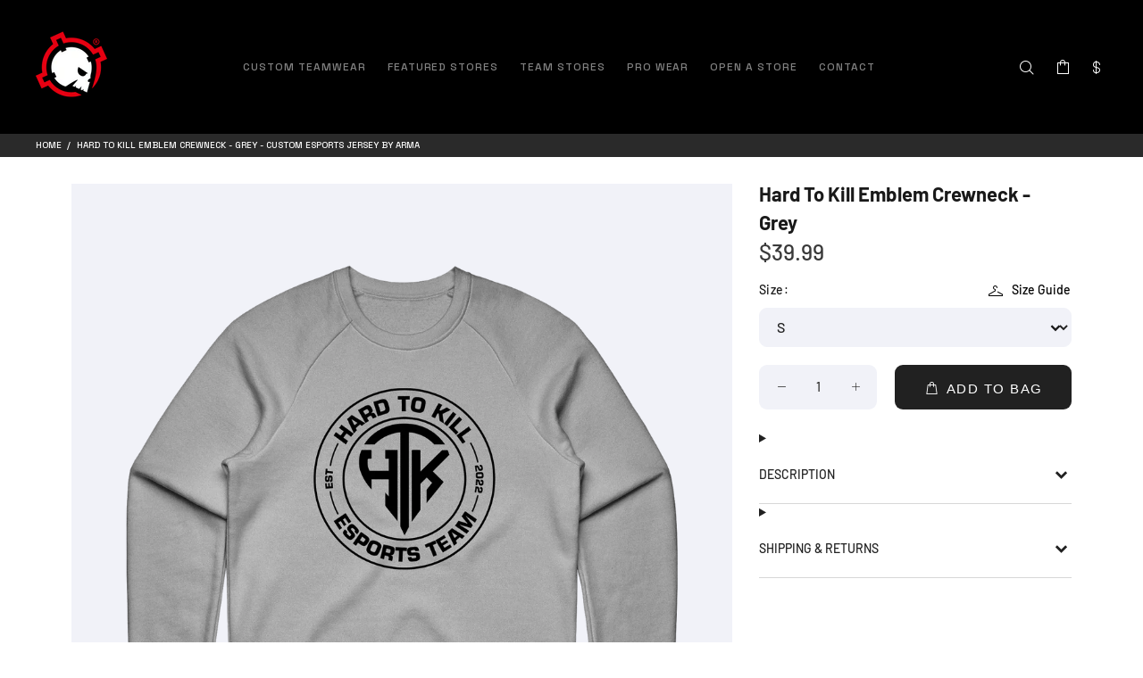

--- FILE ---
content_type: text/html; charset=utf-8
request_url: https://arma.gg/products/hard-to-kill-emblem-crewneck-grey
body_size: 43230
content:
<!doctype html>
<!--[if IE 9]> <html class="ie9 no-js" lang="en"> <![endif]-->
<!--[if (gt IE 9)|!(IE)]><!--> <html class="no-js" lang="en"> <!--<![endif]-->
<head>
 
<script src="//d1liekpayvooaz.cloudfront.net/apps/customizery/customizery.js?shop=arma-centrum-2.myshopify.com"></script>
  <meta name="ahrefs-site-verification" content="73b51aa21a042f95ef6de7b3c6f743e592079234fe1344baf8080a6f85e85cdf">
	<!-- Added by AVADA SEO Suite -->
	
	<!-- /Added by AVADA SEO Suite -->
  <!-- Basic page needs ================================================== -->
  <meta charset="utf-8">
  <!--[if IE]><meta http-equiv="X-UA-Compatible" content="IE=edge,chrome=1"><![endif]-->
  <meta name="viewport" content="width=device-width,initial-scale=1">
  <meta name="theme-color" content="#ffffff">
  <meta name="keywords" content="Shopify Template" />
  <meta name="author" content="p-themes">
  <link rel="canonical" href="https://arma.gg/products/hard-to-kill-emblem-crewneck-grey">
  <link rel="stylesheet" href="https://cdnjs.cloudflare.com/ajax/libs/font-awesome/4.7.0/css/font-awesome.min.css"><link rel="shortcut icon" href="//arma.gg/cdn/shop/files/armafavicon_32x32.png?v=1642239441" type="image/png"><!-- Add the slick-theme.css if you want default styling -->
  <link rel="stylesheet" type="text/css" href="//cdn.jsdelivr.net/npm/slick-carousel@1.8.1/slick/slick.css"/>
  <!-- Add the slick-theme.css if you want default styling -->
  <link rel="stylesheet" type="text/css" href="//cdn.jsdelivr.net/npm/slick-carousel@1.8.1/slick/slick-theme.css"/>
  
  
  <link rel="preconnect" href="https://fonts.googleapis.com">
  <link rel="preconnect" href="https://fonts.gstatic.com" crossorigin>
  <link href="https://fonts.googleapis.com/css2?family=Space+Grotesk:wght@300..700&family=Syncopate:wght@400;700&display=swap" rel="stylesheet">


  <link rel="stylesheet" href="https://cdn.jsdelivr.net/npm/swiper@12/swiper-bundle.min.css"/>
  
  <!-- Title and description ================================================== --><title>Hard To Kill Emblem Crewneck - Grey - Custom Esports Jersey by ARMA
</title><meta name="description" content="Hard To Kill Emblem Crewneck - Grey | Designed and produced by ARMA."><meta name="timezone" content="UNITED KINGDOM"><!-- Social meta ================================================== --><!-- /snippets/social-meta-tags.liquid -->




<meta property="og:site_name" content="ARMA">
<meta property="og:url" content="https://arma.gg/products/hard-to-kill-emblem-crewneck-grey">
<meta property="og:title" content="Hard To Kill Emblem Crewneck - Grey">
<meta property="og:type" content="product">
<meta property="og:description" content="Hard To Kill Emblem Crewneck - Grey | Designed and produced by ARMA.">

  <meta property="og:price:amount" content="39.99">
  <meta property="og:price:currency" content="USD">

<meta property="og:image" content="http://arma.gg/cdn/shop/products/C_0003s_0007_crew2_1200x1200.png?v=1673105983">
<meta property="og:image:secure_url" content="https://arma.gg/cdn/shop/products/C_0003s_0007_crew2_1200x1200.png?v=1673105983">


<meta name="twitter:card" content="summary_large_image">
<meta name="twitter:title" content="Hard To Kill Emblem Crewneck - Grey">
<meta name="twitter:description" content="Hard To Kill Emblem Crewneck - Grey | Designed and produced by ARMA.">
<!-- Helpers ================================================== -->

  <!-- CSS ================================================== --><link href="https://fonts.googleapis.com/css?family=DIN Pro:100,200,300,400,500,600,700,800,900" rel="stylesheet" defer>
  <script src="https://kit.fontawesome.com/1374f2fbae.js" crossorigin="anonymous"></script><link href="//arma.gg/cdn/shop/t/54/assets/theme.css?v=982620251936905201768944322" rel="stylesheet" type="text/css" media="all" />


<script src="//arma.gg/cdn/shop/t/54/assets/jquery.min.js?v=146653844047132007351760421636" defer="defer"></script><!-- Header hook for plugins ================================================== -->
  <script>window.performance && window.performance.mark && window.performance.mark('shopify.content_for_header.start');</script><meta id="shopify-digital-wallet" name="shopify-digital-wallet" content="/10002058/digital_wallets/dialog">
<meta name="shopify-checkout-api-token" content="fe37208a3bf5276252c1124455310b84">
<meta id="in-context-paypal-metadata" data-shop-id="10002058" data-venmo-supported="false" data-environment="production" data-locale="en_US" data-paypal-v4="true" data-currency="USD">
<link rel="alternate" type="application/json+oembed" href="https://arma.gg/products/hard-to-kill-emblem-crewneck-grey.oembed">
<script async="async" src="/checkouts/internal/preloads.js?locale=en-US"></script>
<link rel="preconnect" href="https://shop.app" crossorigin="anonymous">
<script async="async" src="https://shop.app/checkouts/internal/preloads.js?locale=en-US&shop_id=10002058" crossorigin="anonymous"></script>
<script id="apple-pay-shop-capabilities" type="application/json">{"shopId":10002058,"countryCode":"GB","currencyCode":"USD","merchantCapabilities":["supports3DS"],"merchantId":"gid:\/\/shopify\/Shop\/10002058","merchantName":"ARMA","requiredBillingContactFields":["postalAddress","email","phone"],"requiredShippingContactFields":["postalAddress","email","phone"],"shippingType":"shipping","supportedNetworks":["visa","maestro","masterCard","amex","discover","elo"],"total":{"type":"pending","label":"ARMA","amount":"1.00"},"shopifyPaymentsEnabled":true,"supportsSubscriptions":true}</script>
<script id="shopify-features" type="application/json">{"accessToken":"fe37208a3bf5276252c1124455310b84","betas":["rich-media-storefront-analytics"],"domain":"arma.gg","predictiveSearch":true,"shopId":10002058,"locale":"en"}</script>
<script>var Shopify = Shopify || {};
Shopify.shop = "arma-centrum-2.myshopify.com";
Shopify.locale = "en";
Shopify.currency = {"active":"USD","rate":"1.0"};
Shopify.country = "US";
Shopify.theme = {"name":"ARMA 2025","id":181681914134,"schema_name":"Wokiee","schema_version":"2.1.0 shopify 2.0","theme_store_id":null,"role":"main"};
Shopify.theme.handle = "null";
Shopify.theme.style = {"id":null,"handle":null};
Shopify.cdnHost = "arma.gg/cdn";
Shopify.routes = Shopify.routes || {};
Shopify.routes.root = "/";</script>
<script type="module">!function(o){(o.Shopify=o.Shopify||{}).modules=!0}(window);</script>
<script>!function(o){function n(){var o=[];function n(){o.push(Array.prototype.slice.apply(arguments))}return n.q=o,n}var t=o.Shopify=o.Shopify||{};t.loadFeatures=n(),t.autoloadFeatures=n()}(window);</script>
<script>
  window.ShopifyPay = window.ShopifyPay || {};
  window.ShopifyPay.apiHost = "shop.app\/pay";
  window.ShopifyPay.redirectState = null;
</script>
<script id="shop-js-analytics" type="application/json">{"pageType":"product"}</script>
<script defer="defer" async type="module" src="//arma.gg/cdn/shopifycloud/shop-js/modules/v2/client.init-shop-cart-sync_BT-GjEfc.en.esm.js"></script>
<script defer="defer" async type="module" src="//arma.gg/cdn/shopifycloud/shop-js/modules/v2/chunk.common_D58fp_Oc.esm.js"></script>
<script defer="defer" async type="module" src="//arma.gg/cdn/shopifycloud/shop-js/modules/v2/chunk.modal_xMitdFEc.esm.js"></script>
<script type="module">
  await import("//arma.gg/cdn/shopifycloud/shop-js/modules/v2/client.init-shop-cart-sync_BT-GjEfc.en.esm.js");
await import("//arma.gg/cdn/shopifycloud/shop-js/modules/v2/chunk.common_D58fp_Oc.esm.js");
await import("//arma.gg/cdn/shopifycloud/shop-js/modules/v2/chunk.modal_xMitdFEc.esm.js");

  window.Shopify.SignInWithShop?.initShopCartSync?.({"fedCMEnabled":true,"windoidEnabled":true});

</script>
<script>
  window.Shopify = window.Shopify || {};
  if (!window.Shopify.featureAssets) window.Shopify.featureAssets = {};
  window.Shopify.featureAssets['shop-js'] = {"shop-cart-sync":["modules/v2/client.shop-cart-sync_DZOKe7Ll.en.esm.js","modules/v2/chunk.common_D58fp_Oc.esm.js","modules/v2/chunk.modal_xMitdFEc.esm.js"],"init-fed-cm":["modules/v2/client.init-fed-cm_B6oLuCjv.en.esm.js","modules/v2/chunk.common_D58fp_Oc.esm.js","modules/v2/chunk.modal_xMitdFEc.esm.js"],"shop-cash-offers":["modules/v2/client.shop-cash-offers_D2sdYoxE.en.esm.js","modules/v2/chunk.common_D58fp_Oc.esm.js","modules/v2/chunk.modal_xMitdFEc.esm.js"],"shop-login-button":["modules/v2/client.shop-login-button_QeVjl5Y3.en.esm.js","modules/v2/chunk.common_D58fp_Oc.esm.js","modules/v2/chunk.modal_xMitdFEc.esm.js"],"pay-button":["modules/v2/client.pay-button_DXTOsIq6.en.esm.js","modules/v2/chunk.common_D58fp_Oc.esm.js","modules/v2/chunk.modal_xMitdFEc.esm.js"],"shop-button":["modules/v2/client.shop-button_DQZHx9pm.en.esm.js","modules/v2/chunk.common_D58fp_Oc.esm.js","modules/v2/chunk.modal_xMitdFEc.esm.js"],"avatar":["modules/v2/client.avatar_BTnouDA3.en.esm.js"],"init-windoid":["modules/v2/client.init-windoid_CR1B-cfM.en.esm.js","modules/v2/chunk.common_D58fp_Oc.esm.js","modules/v2/chunk.modal_xMitdFEc.esm.js"],"init-shop-for-new-customer-accounts":["modules/v2/client.init-shop-for-new-customer-accounts_C_vY_xzh.en.esm.js","modules/v2/client.shop-login-button_QeVjl5Y3.en.esm.js","modules/v2/chunk.common_D58fp_Oc.esm.js","modules/v2/chunk.modal_xMitdFEc.esm.js"],"init-shop-email-lookup-coordinator":["modules/v2/client.init-shop-email-lookup-coordinator_BI7n9ZSv.en.esm.js","modules/v2/chunk.common_D58fp_Oc.esm.js","modules/v2/chunk.modal_xMitdFEc.esm.js"],"init-shop-cart-sync":["modules/v2/client.init-shop-cart-sync_BT-GjEfc.en.esm.js","modules/v2/chunk.common_D58fp_Oc.esm.js","modules/v2/chunk.modal_xMitdFEc.esm.js"],"shop-toast-manager":["modules/v2/client.shop-toast-manager_DiYdP3xc.en.esm.js","modules/v2/chunk.common_D58fp_Oc.esm.js","modules/v2/chunk.modal_xMitdFEc.esm.js"],"init-customer-accounts":["modules/v2/client.init-customer-accounts_D9ZNqS-Q.en.esm.js","modules/v2/client.shop-login-button_QeVjl5Y3.en.esm.js","modules/v2/chunk.common_D58fp_Oc.esm.js","modules/v2/chunk.modal_xMitdFEc.esm.js"],"init-customer-accounts-sign-up":["modules/v2/client.init-customer-accounts-sign-up_iGw4briv.en.esm.js","modules/v2/client.shop-login-button_QeVjl5Y3.en.esm.js","modules/v2/chunk.common_D58fp_Oc.esm.js","modules/v2/chunk.modal_xMitdFEc.esm.js"],"shop-follow-button":["modules/v2/client.shop-follow-button_CqMgW2wH.en.esm.js","modules/v2/chunk.common_D58fp_Oc.esm.js","modules/v2/chunk.modal_xMitdFEc.esm.js"],"checkout-modal":["modules/v2/client.checkout-modal_xHeaAweL.en.esm.js","modules/v2/chunk.common_D58fp_Oc.esm.js","modules/v2/chunk.modal_xMitdFEc.esm.js"],"shop-login":["modules/v2/client.shop-login_D91U-Q7h.en.esm.js","modules/v2/chunk.common_D58fp_Oc.esm.js","modules/v2/chunk.modal_xMitdFEc.esm.js"],"lead-capture":["modules/v2/client.lead-capture_BJmE1dJe.en.esm.js","modules/v2/chunk.common_D58fp_Oc.esm.js","modules/v2/chunk.modal_xMitdFEc.esm.js"],"payment-terms":["modules/v2/client.payment-terms_Ci9AEqFq.en.esm.js","modules/v2/chunk.common_D58fp_Oc.esm.js","modules/v2/chunk.modal_xMitdFEc.esm.js"]};
</script>
<script>(function() {
  var isLoaded = false;
  function asyncLoad() {
    if (isLoaded) return;
    isLoaded = true;
    var urls = ["\/\/d1liekpayvooaz.cloudfront.net\/apps\/customizery\/customizery.js?shop=arma-centrum-2.myshopify.com","https:\/\/easygdpr.b-cdn.net\/v\/1553540745\/gdpr.min.js?shop=arma-centrum-2.myshopify.com","https:\/\/portal.zakeke.com\/Scripts\/integration\/shopify\/product.js?shop=arma-centrum-2.myshopify.com","https:\/\/cdn.hextom.com\/js\/quickannouncementbar.js?shop=arma-centrum-2.myshopify.com"];
    for (var i = 0; i < urls.length; i++) {
      var s = document.createElement('script');
      if ((!1733387478599 || Date.now() < 1733387478599) &&
      (!window.AVADA_SPEED_BLACKLIST || window.AVADA_SPEED_BLACKLIST.some(pattern => pattern.test(s))) &&
      (!window.AVADA_SPEED_WHITELIST || window.AVADA_SPEED_WHITELIST.every(pattern => !pattern.test(s)))) s.type = 'lightJs'; else s.type = 'text/javascript';
      s.async = true;
      s.src = urls[i];
      var x = document.getElementsByTagName('script')[0];
      x.parentNode.insertBefore(s, x);
    }
  };
  if(window.attachEvent) {
    window.attachEvent('onload', asyncLoad);
  } else {
    window.addEventListener('load', asyncLoad, false);
  }
})();</script>
<script id="__st">var __st={"a":10002058,"offset":0,"reqid":"55c053a0-3b00-45e8-a66f-b242ae3a9179-1769185919","pageurl":"arma.gg\/products\/hard-to-kill-emblem-crewneck-grey","u":"00ad35b1cdbd","p":"product","rtyp":"product","rid":8074442735894};</script>
<script>window.ShopifyPaypalV4VisibilityTracking = true;</script>
<script id="captcha-bootstrap">!function(){'use strict';const t='contact',e='account',n='new_comment',o=[[t,t],['blogs',n],['comments',n],[t,'customer']],c=[[e,'customer_login'],[e,'guest_login'],[e,'recover_customer_password'],[e,'create_customer']],r=t=>t.map((([t,e])=>`form[action*='/${t}']:not([data-nocaptcha='true']) input[name='form_type'][value='${e}']`)).join(','),a=t=>()=>t?[...document.querySelectorAll(t)].map((t=>t.form)):[];function s(){const t=[...o],e=r(t);return a(e)}const i='password',u='form_key',d=['recaptcha-v3-token','g-recaptcha-response','h-captcha-response',i],f=()=>{try{return window.sessionStorage}catch{return}},m='__shopify_v',_=t=>t.elements[u];function p(t,e,n=!1){try{const o=window.sessionStorage,c=JSON.parse(o.getItem(e)),{data:r}=function(t){const{data:e,action:n}=t;return t[m]||n?{data:e,action:n}:{data:t,action:n}}(c);for(const[e,n]of Object.entries(r))t.elements[e]&&(t.elements[e].value=n);n&&o.removeItem(e)}catch(o){console.error('form repopulation failed',{error:o})}}const l='form_type',E='cptcha';function T(t){t.dataset[E]=!0}const w=window,h=w.document,L='Shopify',v='ce_forms',y='captcha';let A=!1;((t,e)=>{const n=(g='f06e6c50-85a8-45c8-87d0-21a2b65856fe',I='https://cdn.shopify.com/shopifycloud/storefront-forms-hcaptcha/ce_storefront_forms_captcha_hcaptcha.v1.5.2.iife.js',D={infoText:'Protected by hCaptcha',privacyText:'Privacy',termsText:'Terms'},(t,e,n)=>{const o=w[L][v],c=o.bindForm;if(c)return c(t,g,e,D).then(n);var r;o.q.push([[t,g,e,D],n]),r=I,A||(h.body.append(Object.assign(h.createElement('script'),{id:'captcha-provider',async:!0,src:r})),A=!0)});var g,I,D;w[L]=w[L]||{},w[L][v]=w[L][v]||{},w[L][v].q=[],w[L][y]=w[L][y]||{},w[L][y].protect=function(t,e){n(t,void 0,e),T(t)},Object.freeze(w[L][y]),function(t,e,n,w,h,L){const[v,y,A,g]=function(t,e,n){const i=e?o:[],u=t?c:[],d=[...i,...u],f=r(d),m=r(i),_=r(d.filter((([t,e])=>n.includes(e))));return[a(f),a(m),a(_),s()]}(w,h,L),I=t=>{const e=t.target;return e instanceof HTMLFormElement?e:e&&e.form},D=t=>v().includes(t);t.addEventListener('submit',(t=>{const e=I(t);if(!e)return;const n=D(e)&&!e.dataset.hcaptchaBound&&!e.dataset.recaptchaBound,o=_(e),c=g().includes(e)&&(!o||!o.value);(n||c)&&t.preventDefault(),c&&!n&&(function(t){try{if(!f())return;!function(t){const e=f();if(!e)return;const n=_(t);if(!n)return;const o=n.value;o&&e.removeItem(o)}(t);const e=Array.from(Array(32),(()=>Math.random().toString(36)[2])).join('');!function(t,e){_(t)||t.append(Object.assign(document.createElement('input'),{type:'hidden',name:u})),t.elements[u].value=e}(t,e),function(t,e){const n=f();if(!n)return;const o=[...t.querySelectorAll(`input[type='${i}']`)].map((({name:t})=>t)),c=[...d,...o],r={};for(const[a,s]of new FormData(t).entries())c.includes(a)||(r[a]=s);n.setItem(e,JSON.stringify({[m]:1,action:t.action,data:r}))}(t,e)}catch(e){console.error('failed to persist form',e)}}(e),e.submit())}));const S=(t,e)=>{t&&!t.dataset[E]&&(n(t,e.some((e=>e===t))),T(t))};for(const o of['focusin','change'])t.addEventListener(o,(t=>{const e=I(t);D(e)&&S(e,y())}));const B=e.get('form_key'),M=e.get(l),P=B&&M;t.addEventListener('DOMContentLoaded',(()=>{const t=y();if(P)for(const e of t)e.elements[l].value===M&&p(e,B);[...new Set([...A(),...v().filter((t=>'true'===t.dataset.shopifyCaptcha))])].forEach((e=>S(e,t)))}))}(h,new URLSearchParams(w.location.search),n,t,e,['guest_login'])})(!0,!0)}();</script>
<script integrity="sha256-4kQ18oKyAcykRKYeNunJcIwy7WH5gtpwJnB7kiuLZ1E=" data-source-attribution="shopify.loadfeatures" defer="defer" src="//arma.gg/cdn/shopifycloud/storefront/assets/storefront/load_feature-a0a9edcb.js" crossorigin="anonymous"></script>
<script crossorigin="anonymous" defer="defer" src="//arma.gg/cdn/shopifycloud/storefront/assets/shopify_pay/storefront-65b4c6d7.js?v=20250812"></script>
<script data-source-attribution="shopify.dynamic_checkout.dynamic.init">var Shopify=Shopify||{};Shopify.PaymentButton=Shopify.PaymentButton||{isStorefrontPortableWallets:!0,init:function(){window.Shopify.PaymentButton.init=function(){};var t=document.createElement("script");t.src="https://arma.gg/cdn/shopifycloud/portable-wallets/latest/portable-wallets.en.js",t.type="module",document.head.appendChild(t)}};
</script>
<script data-source-attribution="shopify.dynamic_checkout.buyer_consent">
  function portableWalletsHideBuyerConsent(e){var t=document.getElementById("shopify-buyer-consent"),n=document.getElementById("shopify-subscription-policy-button");t&&n&&(t.classList.add("hidden"),t.setAttribute("aria-hidden","true"),n.removeEventListener("click",e))}function portableWalletsShowBuyerConsent(e){var t=document.getElementById("shopify-buyer-consent"),n=document.getElementById("shopify-subscription-policy-button");t&&n&&(t.classList.remove("hidden"),t.removeAttribute("aria-hidden"),n.addEventListener("click",e))}window.Shopify?.PaymentButton&&(window.Shopify.PaymentButton.hideBuyerConsent=portableWalletsHideBuyerConsent,window.Shopify.PaymentButton.showBuyerConsent=portableWalletsShowBuyerConsent);
</script>
<script data-source-attribution="shopify.dynamic_checkout.cart.bootstrap">document.addEventListener("DOMContentLoaded",(function(){function t(){return document.querySelector("shopify-accelerated-checkout-cart, shopify-accelerated-checkout")}if(t())Shopify.PaymentButton.init();else{new MutationObserver((function(e,n){t()&&(Shopify.PaymentButton.init(),n.disconnect())})).observe(document.body,{childList:!0,subtree:!0})}}));
</script>
<link id="shopify-accelerated-checkout-styles" rel="stylesheet" media="screen" href="https://arma.gg/cdn/shopifycloud/portable-wallets/latest/accelerated-checkout-backwards-compat.css" crossorigin="anonymous">
<style id="shopify-accelerated-checkout-cart">
        #shopify-buyer-consent {
  margin-top: 1em;
  display: inline-block;
  width: 100%;
}

#shopify-buyer-consent.hidden {
  display: none;
}

#shopify-subscription-policy-button {
  background: none;
  border: none;
  padding: 0;
  text-decoration: underline;
  font-size: inherit;
  cursor: pointer;
}

#shopify-subscription-policy-button::before {
  box-shadow: none;
}

      </style>
<script id="sections-script" data-sections="promo-fixed" defer="defer" src="//arma.gg/cdn/shop/t/54/compiled_assets/scripts.js?v=17835"></script>
<script>window.performance && window.performance.mark && window.performance.mark('shopify.content_for_header.end');</script>
  <!-- /Header hook for plugins ================================================== --><style>
    [data-rating="0.0"]{
      display:none !important;
    }
  </style><link
      rel="stylesheet"
      href="https://cdn.jsdelivr.net/npm/@fancyapps/ui@4.0/dist/fancybox.css"
    />
  <link rel="stylesheet" type="text/css" href="//cdn.jsdelivr.net/npm/slick-carousel@1.8.1/slick/slick.css"/>

  

  

  

  
    <script type="text/javascript">
      try {
        window.EasyGdprSettings = "{\"cookie_banner\":true,\"cookie_banner_cookiename\":\"\",\"cookie_banner_settings\":{\"size\":\"small\",\"langmodes\":{\"policy_link_text\":\"#custom\",\"dismiss_button_text\":\"#custom\",\"message\":\"#custom\"},\"banner_color\":{\"opacity\":1,\"rgba\":{\"g\":33,\"b\":33,\"r\":33,\"a\":1},\"hexcode\":\"#212121\"},\"pp_url\":\"https:\/\/armacentrum.com\/pages\/privacy-policy\",\"restrict_eu\":false,\"show_cookie_icon\":false,\"button_color\":{\"opacity\":1,\"hexcode\":\"#ee1f21\",\"rgba\":{\"b\":33,\"a\":1,\"r\":238,\"g\":31}}},\"current_theme\":\"other\",\"custom_button_position\":\"\",\"eg_display\":[\"login\",\"account\"],\"enabled\":true,\"texts\":{}}";
      } catch (error) {}
    </script>
  



  
<style>

  :root {
   --arrow-color: white;
  }
.price-features :last-child hr{
  display:none;
}
.bg-grey {
  background: #141414;
}
/* Relative product */
  .page-width-label{
    max-width:1200px;
    margin:0 auto;
    padding:10px 20px;
    position:relative;
  }
  .related-items {
    display: flex;
  }
  .related-items .slick-arrow {
    width: 25px;
    height: 25px;
    position: absolute;
    top: -45px;
    left: unset;
    right:0;
    border-radius:50%;
    
  }
  .tt-description .tt-price {
    text-align: center !important;
  }
  .related-items .slick-next {
    right: 0 !important;
  }
 .related-items .slick-prev:before, .related-items .slick-next:before{
    color: #191919;
  }
  .slick-arrow:before {
    content: "\e90e";
    font-family: 'wokiee_icons';
    font-size: 20px;
    line-height: 1;
  }
  .slick-prev:before {
    content: "\e90d";
    font-family: 'wokiee_icons';
    font-size: 20px;
    line-height: 1;
  }
 .related-items .slick-prev{
   right: 25px;
 }
  .related-pro{
    width:25%; 
  }
  
  /*  ______________  */
  .arrow-location-right-top .slick-arrow{
    background-color:#5E5E5E;
  }
  .tt-carousel-products .slick-prev{
    left:unset;
  }
  .arrow-location-right-top .slick-arrow{
    top:5px;
  }
  .arrow-location-tab .slick-arrow {
    top: 8px;
    left:unset;
    background-color: #5E5E5E;
  }
  
  .col-lg-4 {
    flex: 0 0 20% !important;
    max-width: 20% !importat;
  }
  .col-lg-3 {
    flex: 0 0 20%;
    max-width: 20%;
  }
  .tt-breadcrumb{
    padding:0 40px;
    font-family: "Space Grotesk", sans-serif;
    font-weight: 500;
  }
  .site-hero-container .sh-slider-block-content{
      width:auto;
      height:auto;
  }
  .site-hero-container .banner-slider {
      width: 100%;
      height: 100%;
  }
  .tt-layout-promo-box:not(.nomargin){
      margin-top: 0 ;
  }
  .site-hero-container .sh-slider-block {
      height: 100% !important;
  }
  .site-hero-container .slick-slider img{
    position: relative;
  }
  .site-hero-container .sh-slider-block video {
    position: relative;
    width: 100%;
    height:100%;
  }
  .sh-slider-container .slick-arrow i {
    font-size: 16px;
  }
  .sh-slider-container .slick-arrow {
      padding: 0 12px;
  }

  .mobile-icon-chart {
      display: flex;
      align-items: center;
      justify-content: center;
      flex-wrap: wrap;
  }
  .h3-price-mob{
    position:relative;
  }
  p.mobile-chevron {
    margin: 0;
    position: absolute;
    right: 10px;
    display:none;
    font-size: 22px;
  }
  .pricing-chart li{
    height: auto !important;
    max-width: calc(20% - 10px);
  }
  .extra-products-table{
    gap:10px;
    flex-wrap:wrap;
    justify-content: center;
    margin: 5px 0 5px 0;
  }
  .extra-product-block{
    max-width:calc(20% - 8px);
    width: 100%;
  }
  .dropdown_arrow{
    display:none;
    color: #828282;
  }
  .dropdown:hover .dropdown_arrow i{
    color:#ffffff;
    padding-top: 5px;
    transform:rotate(180deg);
  }
  .arrow-location-right-top .slick-arrow:hover{
    background-color:#5e5e5eba;
  }
  .arrow-location-right-top .slick-arrow{
    width:30px;
    height:30px;
  }
  /*  updates  */
  .price-features{
    padding: 0 0 100px 0;
  }
   @media(min-width:990px){
     .price-features {
        padding: 15px 0 220px 0 !important;
      }
      .price-pricing {
        padding-top:10px;
      }
   }
   @media(min-width:1120px){
     .price-features {
        padding: 15px 0 160px 0 !important;
      }
   }
    @media(max-width:1229px){
    .epb-header{
      height: 86px;
      justify-content: space-between !important;
    }
    .page-width-label{
      max-width:990px;
      margin:0 auto;
    }
  }
  @media(max-width:1100px){

    .extra-product-block{
      width:100%;
    }
  }
  @media(max-width:1025px){
    .page-width-label {
      max-width: 770px;
      margin: 0 auto;
    }
    .arrow-location-right-top .slick-arrow {
        top: 50%;
    }
    .epb-header h3{
      line-height:18px !important;
      word-break: break-word;
    }
    .pricing-chart li{
      width:100%;
      height: auto;
      position: relative;
      /*       margin-bottom: 20px; */
      max-width: 100%;
    }
    p.mobile-chevron {
      display:block;
      transition: all .5s ease;
    }
    .mobile-icon-chart{
      padding-top:3px;
      justify-content: center;
    }
    .price-pricing{
      position:unset;
    }
    .mobile_featured{
      display: none;
    }
    .rotate{
      transform: rotate(-90deg);
    }
    .price-li{
      cursor:pointer;
    }
    .tt-mobile-header .container-fluid {
      padding-left: 10px;
      padding-right: 10px;
    }
  }

  @media(min-width:768px){
          .sh-slider-container.slider-mobile.slick-initialized.slick-slider {
        display: none;
    }
  }
        
  @media(max-width:768px){
    .container{
      padding:0 15px !important;
    }
    .site-hero-container .container{
      padding:0 !important;
    }
    .nomargin.container-indent .nopaddings .container{
        padding:0 !important;
    }
    .price-heading{
      padding:2px 0 0 0;
    }
    .site-hero-container .slick-slider img {
        width: 100% !important;
        height:100%;
        object-fit: cover;
    }
    .site-hero-container .sh-slider-block {
        height: 80vw !important;
    }
    .tt-mobile-header .tt-mobile-parent-menu {
        flex: 0;
    }
    .epb-header{
      height:58px;
      justify-content: flex-start !important;
    }
    .extra-products-table .slick-prev{
      left: 5px;
      z-index: 99
    }
    .extra-products-table .slick-next {
      right: 5px;
    }
    .extra-products-table .slick-prev:before, .extra-products-table .slick-next:before {
      opacity: 1;
      color: #ffffff;
    }
    .extra-product-block:nth-child(even){
      margin:0 10px;
    }
      
  }
  
  @media(max-width:575px){
    .extra-products-table .slick-arrow{
      top:54%;
    }
    .price-heading{
      padding: 7px 10px 10px 10px;
    }
    .mobile-chevron .fa{
      font-size:15px;
    }
    .epb-header{
      height:72px;
    }
    .h3-price-mob{
      letter-spacing:-1px;
      padding-bottom: 17px;
    }
      p.mobile-chevron {
      font-size:18px;
      top: 8.5px;
    }
    .tt-mobile-header .tt-header-row{
      padding-left:0;
      padding-right:0;
    }
  }
  @media(max-width:480px){
    .related-items .slick-arrow{
      width:25px;
      height:25px;
      top:-37px;
    }
    .featured_coll{
      position:relative;
    }
    .arrow-location-tab{
      position:unset !important; 
    }
    .arrow-location-tab .slick-next{
      top: 14px !important;
      right: 14px;
    }
    .arrow-location-tab .slick-prev{
      right: 57px;
      top: 14px !important;
      left: unset !important;
    }
    .arrow-location-tab .slick-arrow{
      width:25px;
      height:25px;
    }
    .product_recomdation{
      position:relative; 
    }
    .product_recomdation .slick-slider{
      `position:unset;
    }
    .arrow-location-right-top .slick-arrow{
      width:25px;
      height:25px;
      right:10px;
      top: -7px !important;
    }
    .arrow-location-right-top .slick-prev {
      left: unset;
      right: 45px;
    }
    .related-items .slick-prev:before{
      font-size:17px;
    }
    .related-items .slick-arrow:before{
        font-size:17px;
    }
  }

  @media(max-width:450px){
    .extra-products-table {
      margin: 5px 0 0px 0;
    }
    .epb-header {
     height: 100px;
    }
    .epb-price{
      padding:10px 0;
    }
    .epb-price p{
      font-size:22px;
    }
    .extra-products-table .slick-arrow {
      top: 58.8%;
    }
  }
  @media(max-width:360px){
    .epb-header {
      height: 115px;
    }
    .extra-products-table .slick-arrow {
      top: 62.5%;
    }
  }


  
  
  .custom-featured__collection .arrow-location-tab .slick-arrow {
    border-radius: unset;
    width: 25px;
    height: 25px;
  }
  .custom-featured__collection .tt-product .tt-image-box img {
    height: 100%;
  }
  .sh-slider-container .slick-next {
    right: 20px;
  }
  .sh-slider-container .slick-arrow:before {
    background: black;
    color: white;
    padding: 4px;
  }
  .custom-featured__collection .section__title {
    font-family: "Syncopate", sans-serif;
    font-weight: 700;
    letter-spacing: 0;
  }
  .sh-slider-block-content p,
  .sh-slider-block-content a {
    font-family: "Space Grotesk", sans-serif !important;
    font-weight: 500;
  }
  .sh-slider-block-content h1 {
      font-family: "Syncopate", sans-serif;
      font-weight: 700 !important;
  }
  @media (min-width: 791px) {
    .custom-page__width {
      max-width: 1850px;
      margin: 0 auto;
      width: 100%;
      padding: 0 5rem;
    }
    .size-guide__container--width {
      max-width: 1500px;
    }
  }
  @media (min-width: 1025px) {
    .sh-slider-container .slick-arrow {
      background: #000000;
      width: 70px;
      justify-content: center;
    }
    .site-hero-container {
      overflow: hidden;
    } 
    .sh-slider-container .slick-previous {
      left: -70px;
      color: white;
    }
    .sh-slider-container .slick-next {
      right: -70px;
    }
    .sh-slider-block {
      margin: 0;
    }
    .custom-featured__collection .arrow-location-tab .slick-prev {
        right: 40px;
    }
  }
  @media (max-width: 768px) {
    .custom-featured__collection {
      padding-top: 23px !important;
      padding-bottom: 30px !important;
    }
  }
  @media (max-width: 480px) {
    .custom-featured__collection .arrow-location-tab .slick-prev {
        right: 46px;
    }
  }

  
  
  .custom-search-bar {
    width: 100%;
    max-width: 400px;
    margin: 0 auto;
    position: absolute;
    top: 0;
    width: 230px;
    right: 45px;
    z-index: 99;
    opacity: 0;
    visibility: hidden;
    transition: all 0.2s linear;
  }
  .custom-search-bar.active {
    opacity: 1;
    visibility: visible;
  }
  .tt-toggle__desktop {
    position: relative;
    z-index: 1;
    cursor: pointer;
    padding: 5px 8px;
    font-size: 20px;
    line-height: 1;
    color: #ffffff;
    background: none;
    border: none;
    display: inline-block;
    -moz-transition: color 0.2s linear;
    -o-transition: color 0.2s linear;
    -webkit-transition: color 0.2s linear;
    transition: color 0.2s linear;
  }
  .custom-search-bar form {
    position: relative;
  }
  .custom-search-bar .search-icon {
    position: absolute;
    top: 50%;
    left: 12px;
    transform: translateY(-50%);
    font-size: 18px;
    color: red;
    pointer-events: none;
  }
  .custom-search-bar input[type="search"] {
    width: 100%;
    padding: 8px 15px 8px 40px;
    border: none;
    border-radius: 8px;
    background: #333;
    color: #fff;
    font-size: 14px;
    outline: none;
    margin-top: -3px;
  }
  .custom-search-bar input[type="search"]::placeholder {
    color: #bbb;
    text-transform: uppercase;
  }
  .desktop__hidden {
    display: none;
  }
  .tt-footer-col *:not(i) {
    font-family: "Space Grotesk", sans-serif;
    font-weight: 500;
  }
  .desctop-menu-large *:not(i) {
    font-family: "Space Grotesk", sans-serif;
    font-weight: 500;
  }
  .tt-cart__dropdown--inner .tt-mobile-add .tt-title {
    font-family: "Syncopate", sans-serif !important;
    font-weight: 700;
  }
  .panel-menu #mm0.mmpanel a {
    font-family: "Space Grotesk", sans-serif !important;
    font-weight: 500 !important;
  }
  .tt-product .tt-description .tt-title {
    font-family: "Space Grotesk", sans-serif;
    
  }
  .tt-product.thumbprod-center .tt-description .tt-price {
    font-family: "Space Grotesk", sans-serif;
    font-weight: bold;
  }
  .icon-h-58:before,
  .icon-g-67:before {
    content: none;
  }
  .featured_coll .tt-block-title .tt-title {
    font-size: 1.3rem;
  }
  .tt-custom__product--img img {
    transition: transform 0.3s ease;
  }
  .tt-custom__product--img:hover img {
    transform: scale(1.05);
  }
  .tt-social-icon {
    align-items: center;
  }
  footer .tt-footer-box .tt-social-icon li a {
    display: inline-flex;
  }
  header .tt-cart .tt-dropdown-toggle .tt-badge-cart {
    right: 0;
  }
  @media (min-width: 1024px) {
    .tt-search.tt-dropdown-obj {
      position: relative;
    }
    header .tt-search .search-results {
      position: fixed;
      left: 0;
      top: 83px;
      width: 100%;
      
      z-index: 99;
    }
  }
  @media (min-width: 1201px) {
    .desktop__hidden {
      display: block;
    }
    .mobile__hidden {
      display: none !important;
    }
  }
  @media (min-width: 1025px) {
    .custom-featured__collection .tt-product .tt-image-box {
      aspect-ratio: 1 / 1;
      overflow: hidden;
    }
    .tt-desktop-header {
      padding: 20px;
    }
  }
  @media (min-width: 1024px) {
    header .tt-search .search-results ul {
      flex-direction: column;
      gap: 25px;
      padding: 20px;
    }
    header .tt-search .search-results {
      width: 400px;
      right: 10px;
      left: auto;
      
    }
    header .tt-search .search-results ul > li {
      width: 100%;
    }
    header .tt-search .search-results ul > li a {
      display: flex;
      align-items: center;
      gap: 50px;
    }
    header .tt-search .search-results ul > li a .thumbnail img {
      width: 70px;
    }
    header .tt-search .search-results ul > li a .tt-description .tt-title {
      color: #a6a6a6;
      display: -webkit-box;
      -webkit-box-orient: vertical;
      -webkit-line-clamp: 1;
      overflow: hidden;
    }
    header .tt-search .tt-view-all {
      background: #111111;
      padding: 10px;
      text-align: center;
      margin: 0 20px;
    }
    footer .tt-footer-col,
    footer .tt-footer-custom {
      padding-right: 20px;
      padding-left: 20px;
    }
  }
  @media (min-width: 790px) {
    footer .tt-footer-custom .tt-col-left,
    footer .tt-footer-custom .tt-col-right {
      width: 50%;
    }
    footer .tt-footer-custom .tt-col-right {
      padding-right: 10px;
      padding-left: 10px;
    }
  }
  @media (max-width: 789px) {
    footer .tt-footer-custom:last-child .tt-payment-list {
      justify-content: flex-start;
      gap: 6px;
    }
    footer .tt-footer-custom:last-child .tt-row {
      align-items: flex-start;
    }
    footer .tt-payment-list li:not(:first-child) {
      margin-left: 0;
    }
  }
  @media (max-width: 768px) {
    .site-hero-container .slick-slider img{
      object-fit: contain;
    }
    .featured_coll .tt-block-title .tt-title {
      font-size: 1.1rem;
    }
  } 
  header .tt-search .tt-view-all a {
    text-transform: uppercase;
    color: #a6a6a6;
  }
  header .tt-search .tt-view-all a:hover {
    color: #ffffff;
  }
  header .tt-search .search-results ul > li a .tt-description {
    padding-top: 0 !important;
  }
  header .tt-search .search-results ul > li a .tt-description .tt-price {
    color: #a6a6a6;
    font-weight: bold;
  }
  header .tt-search .search-results ul > li a .tt-description:hover .tt-title,
  header .tt-search .search-results ul > li a .tt-description:hover .tt-price {
    color: #ffffff;
  }
  footer .tt-color-scheme-04 .tt-box-copyright {
    font-family: "Space Grotesk", sans-serif;
    font-weight: 500;
  }
  span.tt-img.tt-custom__product--img {
    height: 100% !important;
    overflow: hidden;
  }
  .product__item {
    flex: 0 0 33.33% !important;
    max-width: 33.33% !important;
  }
  .truncate__product-title a {
    display: -webkit-box;
    text-align: center;
    -webkit-line-clamp: 1;
    -webkit-box-orient: vertical;
    overflow: hidden;
    text-overflow: ellipsis;
    line-height: normal;
  }
  @media (max-width: 992px) {
    .tt-layout-product-item {
      overflow: auto;
      flex-wrap: nowrap;
    }
    .product__item {
      flex: 0 0 50% !important;
      max-width: 50% !important;
    }
  }
  @media (max-width: 575px) {
    footer {
        margin-top: 0;
    }
    .product__item {
      flex: 0 0 100% !important;
      max-width: 100% !important;
    }
  }

  
   .tt-product-listing.row {
    gap: 10px;
  }
  .tt-product-listing > .tt-col-item {
    padding-left: 0;
    padding-right: 0;  
  }
  .collection-template__default .row {
    margin-left: 0;
    margin-right: 0;
  }
  .collection-template__default .col-md-12 {
    padding-left: 0;
    padding-right: 0;
  }
  .collection-description__container {
    width: 100%;
    overflow: hidden;
  }
  .collection-description__container .tt-layout-promo-box > img {
    width: 100%;
    height: 100%;
    margin: 0;
  }
  .collection-description__container img {
    width: 100%;
    height: 100%;
    object-fit: cover;
    display: block;
  }
  .collection__prose p {
    margin: 0;
  }
  .tt_product_showmore.infinitybutton.autoscroll_yes {
    display: none;
  }
  .collection-template__default {
    margin-bottom: 33px;
  }
  .collection-template__default .tt-block-title .tt-title {
    font-size: 20px;
    font-weight: 500;
  }
  .collection-template__default .col-md-5 {
    flex: 0 0 calc(50% - 5px);
    max-width: calc(50% - 5px);
  }
  @media (min-width: 769px) {
    .collection-template__default .col-md-5 {
      flex: 0 0 calc(33.33% - 7px);
      max-width: calc(33.33% - 7px);
    }
    .collection-template__default {
      margin-bottom: 43px;
    }
  }
  @media (min-width: 993px) {
    .collection-template__default .col-md-5 {
      flex: 0 0 calc(25% - 8px);
      max-width: calc(25% - 8px);
    }
    
  }
  @media (min-width: 1024px) {
    .collection-template__default {
      margin-bottom: 30px;
    }
    .collection-template__default .col-md-5 {
      flex: 0 0 calc(20% - 8px);
      max-width: calc(20% - 8px);
    }
    #tt-pageContent > .container-indent:not(.nomargin):not([class^="tt-offset"]) {
      margin-top: 30px;
    }
  }
  @media (max-width: 1024px) {
    .tt-breadcrumb {
      padding: 0 18px;
    }
  }
  @media (max-width: 768px) {
    .tt-product-listing.tt-col-two > .tt-col-item {
      max-width: calc(50% - 5px);
    }
    
  }
  @media (max-width: 575px) {
    .container-fluid-custom-mobile-padding-02 {
        padding-right: 0;
        padding-left: 0;
    }
  }

  
  .form-default .form-control,
  .tt-wrapper input,
  .tt-wrapper input,
  .tt-wrapper select {
    background: #f1f2f8 !important;
    border-color: #f1f2f8 !important;
  }
  .tt-product-single-img.no-zoom {
    text-align: center;
  }
  .tt-input-counter.style-01 input,
  .tt-product-single-img.no-zoom,
  .product-images-carousel .slick-slider .slick-slide a {
    background: #f1f2f8;
  }
  .tt-input-counter.style-01 span {
    color: #191919;
  }
  .product-images-carousel ul li {
    padding-right: 10px;
  }
  .tt-product-single-info *:not(.icon-f-09, .icon-shopping_basket) {
    font-family: "Space Grotesk", sans-serif !important;
    font-weight: 500 !important;
  }
  .tt-product-single-info h1 {
    font-weight: 700 !important;
  }
  .tt-product-single-info .tt-collapse-block {
    margin-bottom: 30px;
  }
  summary {
    list-style: none;
  }
  .accordion {
    border-bottom: 1px solid #d7d7d7;
  }
  .accordion__toggle {
    display: flex;
    align-items: center;
    justify-content: space-between;
    padding: 20px 0;
  }
  .text-with-icon {
    text-transform: uppercase;
  }
  .accordion__content {
    margin-bottom: 24px;
    transform: translateY(-4px);
    font-size: 12px;
  }
  .circle-chevron {
    width: 24px;
    height: 24px;
    flex-shrink: 0;
    place-items: center;
    border-radius: 9999px;
    transition: all .2s ease-in-out;
    display: grid;
  }
  .group[aria-expanded=true] .circle-chevron.group-expanded\:rotate {
    transform: rotate(180deg);
  }
  .related-products__title {
    font-size: 1.3rem;
    text-decoration: underline;
    text-decoration-thickness: 4px;
    text-decoration-color: red;
    text-underline-offset: 6px;
    font-family: "Syncopate", sans-serif;
    font-weight: 700 !important;
    letter-spacing: 0;
  }
  .page-width-label {
    margin-bottom: 30px;
  }
  .tt-product-single-info {
    padding-left: 10px;
  }
  
  
  .tt-product-single-img {
    padding: 30px!important;
  }
  .tt-product-T-Shirt {
    padding-top: 0px !important;
  }
  .tt-product-T-Shirt img {
    margin-top: -6px;
  }
  .related-products__container {
    margin-bottom: 33px;
  }
  .product-images-carousel .slick-slide {
    width: 110px !important;
  }
  .tt-wrapper select {
    appearance: none;
  }
  .tt-wrapper .spb-select {
    position: relative;
    margin-bottom: 20px;
  }
  .spb-select select {
    margin-bottom: 0;
  }
  .tt-wrapper .form-group {
    position: relative;
  }
  .tt-wrapper .form-group::after,
  .tt-wrapper .spb-select::after {
    content: "";
    position: absolute;
    top: 50%;
    right: 12px;
    width: 12px;
    height: 12px;
    background: url("data:image/svg+xml;utf8,<svg xmlns='http://www.w3.org/2000/svg' width='8' height='6' viewBox='0 0 8 6'><path d='m1 1.5 3 3 3-3' fill='none' stroke='%23191919' stroke-width='1.5'/></svg>") no-repeat center;
    background-size: 12px;
    pointer-events: none;
    transform: translateY(-50%);
  }
  @media (min-width: 1024px) {
    .tt-product-single-img {
      padding: 30px 60px !important;
    }
    .related-products__container {
      margin-bottom: 52px;
    }
    
    
  }
  @media (max-width: 992px) {
    .tt-row-custom-01 {
      flex-wrap: wrap !important;
      gap: 20px;
    }
  }
  @media (max-width: 768px) {
    .related-products__title {
      font-size: 1.1rem;
    }
  }

  
  .price-heading h3 {
    font-family: "Syncopate", sans-serif;
    font-weight: 700 !important;
    font-size: 20px !important;
  }
  .price-pricing h4,
  .epb-header h3,
  .header-small h3.form-header {
    font-family: "Syncopate", sans-serif;
    font-weight: 700 !important;
  }
  .price-features.mobile_featured,
  #shopify-section-extra-products .btn,
  .epb-header p,
  .epb-price,
  .form-line-column .form-label {
    font-family: "Space Grotesk", sans-serif;
    font-weight: 500;
  }
  .epb-header h3 {
    font-size: 17px !important;
    line-height: 1.2 !important;
  }
  svg.placeholder-svg {
    background: #191919;
    fill: white;
  }
  
  
  .fancybox__progress {
    background: red !important;
  }
  .carousel__button:focus-visible {
    outline: 2px solid red;
  }
  .fancybox__thumbs .carousel__slide .fancybox__thumb::after {
    border-color: red;
  }
  .pro-heading h1 {
    font-family: "Syncopate", sans-serif;
    font-weight: 700 !important;
  }
  .container.affiliate-login-container *:not(i) {
    font-family: 'Space Grotesk', sans-serif;
    font-weight: 500;
  }
  .pricing-chart .mobile-chevron .fa {
    color: #ffffff;
  }
  
  .prod-guide__content h3 {
    font-family: "Syncopate", sans-serif;
    font-weight: 700 !important;
    padding-bottom: 20px !important;
    line-height: 1 !important;
    margin-left: -2px;
  }
  .prod-guide__content h6 {
    font-family: "Space Grotesk", sans-serif;
    font-weight: 500 !important;
  }
  .prod-guide__content--text {
    margin-top: -7px;
  }
  .prod-guide__content--text,
  .prod-guide .btn {
    font-family: "Space Grotesk", sans-serif;
    font-weight: 500;
  }
  
  
  .prod-guide__images a {
    display: block;
    width: 100%;
    height: 100%;
    overflow: hidden;
  }
  .prod-guide__images img {
    aspect-ratio: 1/1;
    transition: transform 0.3s ease;
  }
  .prod-guide__images a:hover img {
    transform: scale(1.05);
  }
  .guide-block {
    display: flex;
    gap: 30px;
  }
  .guide-block__content {
    width: 100%;
  }
  .guide-block__content * {
    color: #ffffff;
    font-family: "Space Grotesk", sans-serif;
    font-weight: 500;
  }
  .addtional__content p {
    margin: 0;
  }
  .addtional__content h4 {
    font-size: 14px !important;
    font-weight: 700 !important;
    padding-bottom: 20px !important;
  }
  .addtional__content {
    padding-top: 20px;
  }
  .guide-block__content thead th {
    color: #828282;
  }
  .guide-block__content thead th,
  .guide-block__content tr td {
    width: 40px !important;
    text-align: center !important;
  }
  .guide-block__content thead th,
  .guide-block__content tr td {
    text-align: center;
    padding: 0 !important;
  }
  .guide-block__content thead th:first-child,
  .guide-block__content tr td:first-child {
    text-align: left;
  }
  .guide-block__content thead th:last-child,
  .guide-block__content tr td:last-child {
    text-align: right;
  }
  .guide-block__content tr {
    border-bottom: 1px solid #828282;
    padding: 14px 15px;
    display: flex;
    align-items: center;
    height: auto !important;
    justify-content: space-between;
  }
  .guide-block__content h6 {
    font-family: "Syncopate", sans-serif;
    font-weight: 700;
  }
  svg.icon.icon-chevron-bottom-small {
    width: 15px;
    height: 12px;
  }
  .guide-block__content .circle-chevron {
    background: transparent;
  }
  .design-guide__grid,
  .product-guide__grid {
    display: grid;
    grid-template-columns: repeat(2, 1fr);
    gap: 10px;
  }
  .design-guide__grid .row,
  .product-guide__grid > .row {
    display: flex;
    flex-direction: column;
    align-items: stretch;
    flex-wrap: nowrap;
    margin: 0;
  }
  .design-guide__item--content,
  .product-guide__item--content {
    flex: 1;
  }
  .design-guide__grid--item.design-guide__item--image {
    background: white;
  }
  .design-guide__grid .design-guide__item--image a {
    display: block;
    width: 100%;
    height: 100%;
  }
  .design-guide__grid--item.design-guide__item--image img {
    aspect-ratio: 16 / 9;
    object-fit: cover;
    overflow: hidden;
    display: block;
  }
  .design-guide__grid--item .d-flex {
    height: 100%;
  }
  .size-guide__selector option {
    color: black;
  }
  .size-guide__selector select {
    padding: 12px;
    width: 100%;
    background: transparent;
  }
  .guide-block__content--text {
    padding-top: 15px;
  }
  .guide-block__content--text h1,
  .guide-block__content--text h2,
  .guide-block__content--text h3,
  .guide-block__content--text h4,
  .guide-block__content--text h5,
  .guide-block__content--text h6 {
    padding-bottom: 15px !important;
  }
  .guide-block__content--text p {
    margin-top: 0;
  }
  .size-guide-wrapper .guide-block {
    display: none;
  }
  .size-guide-wrapper .guide-block.active {
    display: flex;
  }
  .guide-block__content {
    padding: 0;
    padding-left: 60px;
  }
  .custom-select-wrapper {
    position: relative;
    width: 100%;
  }
  .custom-select {
    appearance: none;
    -webkit-appearance: none;
    -moz-appearance: none;
    text-transform: uppercase;
  }
  .custom-select:focus {
    outline: none;
    border-color: #fff;
  }
  .custom-arrow {
    position: absolute;
    right: 16px;
    top: 50%;
    transform: translateY(-50%);
  }
  .custom-arrow svg.icon.icon-chevron-bottom-small {
    width: 18px;
    height: 18px;
    display: inline-flex;
  }
  
  .design-guide__title {
    padding-bottom: 20px;
    display: flex;
    justify-content: space-between;
    align-items: center;
    gap: 5px;
  }
  .design-guide__grid h3 {
    padding-bottom: 0 !important;
    font-size: 20px !important;
  }
  .guide-block__row {
    margin: 0;
  }
  .size-guide__page--indent {
    margin-top: 30px !important;
  }
  @media (max-width: 1024px) {
    .size-guide__page--indent {
      margin-top: 43px !important;
    }
    .search-results .tt-price {
      justify-content: left;
    }
    header .tt-search .tt-view-all {
      padding: 0 10px;
      text-align: center;
      background: #111111;
    }
  }
  @media (max-width: 790px) {
    .guide-block__content {
      padding-left: 10px;
    }
    .guide-block-image {
      padding-bottom: 20px;
    }
  }
  @media (max-width: 768px) {
    .design-guide__grid,
    .product-guide__grid {
      grid-template-columns: repeat(1, 1fr);
    }
    .design-guide__grid h3 {
      font-size: 16px !important;
    }
  }
  @media (max-width: 575px) {
    .size-guide__page--indent {
      margin-top: 33px !important;
    }
    .guide-block__content {
      padding-left: 0;
    }
  }
  div#tt-pageContent {
    min-height: 700px;
  }
  .extra-products__link {
    background: white !important;
    color: #000000 !important;
  }
  .extra-products__link:hover {
    background: red !important;
  }
  .product-images-carousel {
    padding-bottom: 0;
  }
  .product-images-carousel .slick-track {
    display: flex;
    justify-content: center;
  }
  .product-recommendations__container {
    padding-top: 33px;
  }
  @media (max-width: 768px) {
    .product-recommendations__container {
      padding-top: 23px;
    }
  }

  .dropdown-menu * {
    font-family: "Space Grotesk", sans-serif !important;
    font-weight: 500 !important;
  }
  header .tt-cart .tt-dropdown-menu {
    position: fixed;
    top: 0;
    height: 100%;
    overflow-y: auto;
  }
  header .tt-cart .tt-dropdown-inner {
    height: 100%;
  }
  header .tt-cart .tt-cart-layout {
      height: 100% !important;
  }
  header .tt-cart .cart-close {
    color: #828282;
    cursor: pointer;
    border: none;
    background: none;
  }
  header .tt-cart .cart-close:before {
    font-family: 'wokiee_icons';
    content: "\e9b3";
    font-size: 14px;
  }
  header .tt-dropdown-obj.tt-cart .tt-mobile-add .cart-close:hover {
    color: #000000;
  }
  header .tt-cart .tt-dropdown-menu .tt-cart-layout .tt-cart-content .tt-cart-btn .btn {
    font-weight: 500;
    height: 40px;
    font-size: 15px !important;
    padding: 6px 31px 4px;
    display: inline-flex;
    justify-content: center;
    align-items: center;
  }
  header .tt-cart .tt-dropdown-menu .tt-cart-layout .tt-cart-content .tt-cart-btn .btn:hover {
    background: #ff0000;
  }
  
  .tt-cart__dropdown--inner {
    display: flex;
    flex-direction: column;
    justify-content: space-between;
    height: 100%;
  }

  .tt-cart-content {
    height: 100%;
  }

  .tt-cart-box {
    height: 100%;
    display: flex;
    flex-direction: column;
  } 
  header .tt-cart .tt-cart-layout {
    display: flex;
    flex-direction: column;
  }
  .tt-cart__footer__container {
    padding: 26px 30px 58px;
    border-top: 1px solid #d7d7d7;
  }
  .tt-cart-total-row {
    display: flex;
    align-items: center;
    justify-content: space-between;
  }
  .tt-item .btn {
    width: 100%;
  }
  .btn-link-02 {
    text-align: center;
    width: 100%;
    margin-top: 20px;
  }
  .tt-cart-content {
    flex: auto;
    overflow-y: scroll;
  }
  .tt-cart__dropdown--inner .tt-mobile-add .cart-close {
    position: static !important;
    display: inline-block !important;
    width: auto !important;
    padding: 0 !important;
  }

  .tt-cart__dropdown--inner .tt-mobile-add {
    display: flex;
    align-items: center;
    justify-content: space-between;
    padding-bottom: 15px;
    margin-bottom: 15px;
  }

  .tt-cart__dropdown--inner .tt-mobile-add .tt-title {
    padding: 0 !important;
  }
  .tt-dropdown-menu.ps-container.ps-theme-default.perfectScrollbar {
  }
  .tt-cart__drawer--wrapper {
    z-index: 99;
    cursor: pointer;
  }
  .tt-cart__drawer--wrapper {
    position: fixed !important;
    top: 0 !important;
    left: 0 !important;
    width: 100% !important;
    background: rgba(0,0,0,0.3) !important;
  }
  
  .tt-cart .svg-icon-delete:hover svg {
    fill: inherit;
  }
  header .tt-cart .tt-dropdown-menu {
    display: block;
    right: 0 !important;
    height: 100%;
    top: 0;
    width: 500px !important;
    transform: none !important;
    left: auto !important;
    -webkit-transform: translate(100%, 0) !important;
    -ms-transform: translate(100%, 0) !important;
    transform: translate(100%, 0) !important;
    -webkit-transform: translate3d(100%, 0, 0) !important;
    transform: translate3d(100%, 0, 0) !important;
    -webkit-transition: -webkit-transform .3s ease;
    transition: -webkit-transform .3s ease;
    transition: transform .3s ease;
    transition: transform .3s ease, -webkit-transform .3s ease;
    z-index: 99;
    cursor: auto;
    background: white !important;
  }
  header .tt-cart.active .tt-dropdown-menu {
    display: block;
    left: auto!important;
    top: 0!important;
    -webkit-transform: translate(0, 0) !important;
    -ms-transform: translate(0, 0) !important;
    transform: translate(0, 0) !important;
    -webkit-transform: translate3d(0, 0, 0) !important;
    transform: translate3d(0, 0, 0) !important;
  }
  .tt-cart__overlay {
    background: rgba(0,0,0,0.6);
    position: fixed;
    top: 0;
    left: 0;
    width: 100%;
    height: 100%;
    opacity: 0;
    visibility: hidden;
    cursor: pointer;
    z-index: 99;
    transition: opacity 0.3s ease, visibility 0.3s ease;
  }
  header .tt-cart.active .tt-cart__overlay {
    opacity: 1;
    visibility: visible;
  }
  header .tt-cart .tt-cart-layout .tt-cart-empty {
    position: relative;
    top: 50%;
    transform: translateY(-50%);
  }
  @media (min-width: 1025px) {
    header .tt-cart.tt-dropdown-obj .tt-mobile-add {
      display: flex;
    }
  }
  @media (max-width: 768px) {
    header .tt-cart .tt-dropdown-menu {
      width: 100%;
    }
    
  }
  #tt-tooltip-popup {
    display: flex;
    align-items: center;
    justify-content: center;
    padding: 6px 12px;
    line-height: 1;
    text-align: center;
    white-space: nowrap;
    background: #fff;
    color: #000;
    border-radius: 6px;
    box-shadow: 0 2px 8px rgba(0,0,0,0.15);
  }
  
  .tt-breadcrumb ul {
    flex-wrap: nowrap;
  }
  .tt-breadcrumb ul li:last-child {
    white-space: nowrap;
    overflow: hidden;
    text-overflow: ellipsis;
  }
  .tt-item__title {
    display: flex;
    align-items: center;
    justify-content: space-between;
    gap: 12px;
  }
  .tt-item__title .tt-price .money {
    display: inline-flex;
  }
  .tt-terms__box {
    padding: 15px 0;
    border-top: 1px solid #d7d7d7;
    border-bottom: 1px solid #d7d7d7;
    margin-top: 43px;
  }
  .tt-terms__box summary {
    display: flex;
    align-items: center;
    justify-content: space-between;
  }
  .tt-terms__text {
    padding-top: 15px;
  }
  .tt-terms__box .m-term-conditions-checkbox.checkbox-group {
    margin: 0;
  }
  .tt-terms__box[open] .circle-chevron {
    transform: rotate(180deg);
  }
  .tt-terms__box .checkbox-group label {
    text-transform: uppercase;
    font-weight: 500;
  }
  .tt-terms__box .checkbox-group label .box {
    margin-top: 0;
  }
  .tt-terms__box input[type=checkbox]:checked ~ label .check {
    -webkit-transform: scale(0.8);
    -moz-transform: scale(0.8);
    -ms-transform: scale(0.8);
    -o-transform: scale(0.8);
    transform: scale(0.8);
  }
  .tt-item__grid {
    display: flex;
    width: 100%;
    -moz-transition: color 0.2s linear;
    -o-transition: color 0.2s linear;
    -webkit-transition: color 0.2s linear;
    transition: color 0.2s linear;
  }
  .tt-add-info {
    font-size: 12px !important;
    text-transform: uppercase;
  }
  .tt-item-properties {
    margin: 0;
    font-size: 12px;
    text-transform: uppercase;
    list-style: none;
    padding: 0;
  }
  .tt-item-property strong {
    font-weight: 600;
    margin-right: 4px;
  }
  .tt-cart__info {
    display: flex;
    align-items: flex-end;
    gap: 10px;
    justify-content: space-between;
  }
  .tt-quantity-selector {
    display: inline-flex;
    align-items: center;
    border-radius: 6px;
    gap: 4px;
  }
  .qty-btn {
    background: none;
    border: none;
    font-size: 18px;
    cursor: pointer;
    line-height: 1;
    padding: 0;
  }
  .qty-input {
    width: 32px;
    text-align: center;
    border: none;
    font-size: 16px;
    background: transparent;
    pointer-events: none;
  }
  .qty-input::-webkit-inner-spin-button,
  .qty-input::-webkit-outer-spin-button {
    -webkit-appearance: none;
    margin: 0;
  }
  .qty-input {
    -moz-appearance: textfield;
  }
  .tt-item-property {
    color: #7b7b7b;
  }
  .tt-cart__footer__container {
    display: flex;
    flex-direction: column;
    gap: 6px;
  }
  .tt-cart-btn {
    display: flex;
    flex-direction: column;
    gap: 24px;
    padding-top: 6px;
  }
  .payment-icons {
    display: flex;
    align-items: center;
    gap: 10px;
    justify-content: center;
    flex-wrap: wrap;
  }
  .tt-cart-total-row * {
    font-weight: bold !important;
    text-transform: uppercase;
  }
  .cart-checkout__btn {
    padding: 12px 28px;
    display: flex;
    align-items: center;
    justify-content: center;
    gap: 8px;
    font-size: 14px;
  }
  .cart-discount__grid {
    display: flex;
    justify-content: space-between;
    gap: 10px;
  }
  .cart-discount-form input {
    flex: 1 1 auto;
    border: none;
    background: #f1f2f8;
    border-radius: 9px;
    padding: 10px 12px 11px 15px;
  }
  .cart-discount-form button {
    padding: 8px 30px;
    background-color: #191919;
    color: white;
    border: none;
    cursor: pointer;
    text-transform: uppercase;
    border-radius: 9px;
  }
  .cart-discount-form button:hover {
    background: #ff0000;
  }
  #cart_discount_msg {
    margin-top: 10px;
    font-size: 14px;
  }
  #cart_discount_msg:empty {
    display: none;
  }
  #applied_discount_code {
    background-color: #eafbe7;
    color: #256029;
    padding: 6px 12px;
    border-radius: 6px;
    font-size: 14px;
  }
  #remove_discount_code {
    margin-left: 8px;
    color: #d00;
    font-size: 16px;
    cursor: pointer;
  }
  .search-template h1.tt-title-subpages.noborder {
    font-family: "Space Grotesk", sans-serif;
    font-weight: 500;
    font-size: 20px;
    line-height: 1.3;
    padding-bottom: 30px;
  }
  .search-template .row {
    margin-left: 0;
    margin-right: 0;
  }
  .search-template .col-md-12 {
    padding-left: 0;
    padding-right: 0;
  }
  .search-template .col-md-5 {
    flex: 0 0 calc(50% - 5px);
    max-width: calc(50% - 5px);
  }
  .search-template {
    margin-bottom: 30px;
  }
  .search-template .tt-pagination ul li a:hover {
    color: inherit;
  }
  .search-template .tt-pagination ul li.active a {
    color: inherit;
    text-decoration: underline;
  }
  input#customizer_0_enter-your-custom-number-here {
    outline: none;
  }
  .drawer-loading .cart-drawer__box::after {
    content: 'Adding...';
    display: block;
    animation: pulse 1s infinite;
  }

  @media (min-width: 769px) {
    .search-template .col-md-5 {
        flex: 0 0 calc(33.33% - 7px);
        max-width: calc(33.33% - 7px);
    }
  }
  @media (min-width: 993px) {
    .search-template .col-md-5 {
        flex: 0 0 calc(25% - 8px);
        max-width: calc(25% - 8px);
    }
  }
  @media (min-width: 1024px) {
    .search-template .col-md-5 {
        flex: 0 0 calc(20% - 8px);
        max-width: calc(20% - 8px);
    }
  }
</style>
<script>
  function accordions() {
    document.querySelectorAll('details').forEach((accordion) => {
      if (accordion) {
        accordion.addEventListener('toggle', function () {
          this.setAttribute('aria-expanded', this.open ? 'true' : 'false');
        });
      }
    });
  }
  function searchBarToggle() {
    const searchIcon = document.querySelector('.tt-toggle__desktop');
    const searchWrapper = document.querySelector('.custom-search-bar');
    if (searchIcon) {
      searchIcon.addEventListener('click', () => {
        searchWrapper.classList.toggle('active');
      });
    }
    document.addEventListener('click', (e) => {
      if (!searchWrapper.contains(e.target) && !searchIcon.contains(e.target)) {
        searchWrapper.classList.remove('active');
      }
    });
  }
  function productSubmit() {
    const cartToggleBtn = document.querySelector('.cart-icon__toggle');
    const cartDrawerContainer = document.querySelector('.cart-drawer__wrapper');
    const cartDrawerBox = document.querySelector('.cart-drawer__box');
    const cartDrawerClose = document.querySelector('.cart-drawer__wrapper .cart-close');
    if (cartToggleBtn) {
      cartToggleBtn.addEventListener('click', () => {
        cartDrawerContainer.classList.add('active');
      });
    }
    if (cartDrawerContainer) {
      cartDrawerContainer.addEventListener('click', () => {
        cartDrawerContainer.classList.remove('active');
      });
    }
    if (cartDrawerBox) {
      cartDrawerBox.addEventListener('click', (event) => {
        event.stopPropagation();
      });
    }
    if (cartDrawerClose) {
      cartDrawerClose.addEventListener('click', () => {
        cartDrawerContainer.classList.remove('active');
      });
    }
  }
  const moneyFormat = '$';
  function formatMoney$1(cents, format) {
    if (typeof cents === 'string') {
      cents = cents.replace('.', '');
    }
    let value = '';
    const placeholderRegex = /\{\{\s*(\w+)\s*\}\}/;
    const formatString = format || moneyFormat;
    
    function formatWithDelimiters(
      number,
      precision = 2,
      thousands = ',',
      decimal = '.'
    ) {
        if (isNaN(number) || number == null) {
          return 0;
        }
      
        number = (number / 100.0).toFixed(precision);
      
        const parts = number.split('.');
        const dollarsAmount = parts[0].replace(
          /(\d)(?=(\d\d\d)+(?!\d))/g,
          `$1${thousands}`
        );
        const centsAmount = parts[1] ? decimal + parts[1] : '';
      
        return dollarsAmount + centsAmount;
      }
    
      switch (formatString.match(placeholderRegex)[1]) {
        case 'amount':
          value = formatWithDelimiters(cents, 2);
          break;
        case 'amount_no_decimals':
          value = formatWithDelimiters(cents, 0);
          break;
        case 'amount_with_comma_separator':
          value = formatWithDelimiters(cents, 2, '.', ',');
          break;
        case 'amount_no_decimals_with_comma_separator':
          value = formatWithDelimiters(cents, 0, '.', ',');
          break;
      }
    
    return formatString.replace(placeholderRegex, value);
  }
  var formatMoney = (val => formatMoney$1(val, window.themeContent.routes.money_format || "$"));
  function doApplyDiscountInDrawer() {
    var input = document.getElementById('cart_discount_code');
    var btn = document.getElementById('apply_cart_discount');
    var msg = document.getElementById('cart_discount_msg');
    var discountContainer = document.querySelector('.cart-discount__container');
    var subtotalContainer = document.querySelector('.cart-subtotal__container');
    var discountPrice = discountContainer ? discountContainer.querySelector('[data-discount]') : null;

    var discountTagWrapper = document.createElement('div');
    discountTagWrapper.className = 'cart-discount-tag hide';
    discountTagWrapper.innerHTML = `
      <span class="discount-badge">
        <svg xmlns="http://www.w3.org/2000/svg" width="14" height="14" fill="none" stroke="currentColor" stroke-width="2" stroke-linecap="round" stroke-linejoin="round">
          <path d="M3 3h8l5 5-8 8-5-5V3z"></path>
        </svg>
        <span class="discount-code-label"></span>
        <button class="remove-discount" title="Remove discount">&times;</button>
      </span>
    `;
    var orderSummary = document.querySelector('.tt-cart-total-row');
    if (orderSummary) orderSummary.parentNode.insertBefore(discountTagWrapper, orderSummary);

    if (!btn || !input) return;

    function formatMoney(cents) {
      return '$' + (cents / 100).toFixed(2);
    }

    function fetchCart(callback) {
      var xhr = new XMLHttpRequest();
      xhr.open('GET', '/cart.js', true);
      xhr.setRequestHeader('Cache-Control', 'no-store');
      xhr.onreadystatechange = function() {
        if (xhr.readyState === 4 && xhr.status === 200) {
          try {
            var cart = JSON.parse(xhr.responseText);
            callback(cart);
          } catch (e) {
            console.error('Error parsing cart.js:', e);
          }
        }
      };
      xhr.send();
    }

    function updateCartTotals(cart) {
      var subtotalEl = subtotalContainer ? subtotalContainer.querySelector('[data-subTotal]') : null;
      var totalEl = document.querySelector('[data-total]');

      if (subtotalEl) subtotalEl.innerHTML = '<span class="money">' + formatMoney(cart.items_subtotal_price) + '</span>';
      if (discountPrice) discountPrice.innerHTML = '-<span class="money">' + formatMoney(cart.total_discount) + '</span>';
      if (totalEl) totalEl.innerHTML = '<span class="money">' + formatMoney(cart.total_price) + '</span>';

      if (cart.total_discount > 0) {
        subtotalContainer && subtotalContainer.classList.remove('hide');
        discountContainer && discountContainer.classList.remove('hide');
      } else {
        subtotalContainer && subtotalContainer.classList.add('hide');
        discountContainer && discountContainer.classList.add('hide');
      }
    }

    
    
    function showDiscountTag(code, cart) {
      const label = discountTagWrapper.querySelector('.discount-code-label');
      const displayCode = (code || 'DISCOUNT').toString().trim().toUpperCase();

      label.textContent = displayCode;
      discountTagWrapper.classList.remove('hide');

      subtotalContainer?.classList.remove('hide');
      discountContainer?.classList.remove('hide');

      updateCartTotals(cart);
    }

    function hideDiscountTag() {
      discountTagWrapper.classList.add('hide');
      subtotalContainer && subtotalContainer.classList.add('hide');
      discountContainer && discountContainer.classList.add('hide');
    }

    
    function checkExistingDiscount() {
      fetchCart(function(cart) {
        if (cart.total_discount > 0) {
          let code = 'DISCOUNT';

          if (cart.cart_level_discount_applications?.length) {
            const app = cart.cart_level_discount_applications[0];
            code = app.code || app.title || 'DISCOUNT';
          } else if (cart.discount_applications?.length) {
            const app = cart.discount_applications[0];
            code = app.code || app.title || 'DISCOUNT';
          }

          showDiscountTag(code, cart);
        } else {
          hideDiscountTag();
          updateCartTotals(cart);
        }
      });
    }

    btn.addEventListener('click', function() {
      var code = input.value.trim();
      if (!code) {
        msg.textContent = 'Please enter a discount code.';
        msg.style.color = 'red';
        return;
      }

      var popup = window.open('/discount/' + encodeURIComponent(code) + '?redirect=/cart', '_blank', 'width=1,height=1,left=-1000,top=-1000');

      var start = Date.now();
      var interval = setInterval(function() {
        fetchCart(function(cart) {
          if (cart.total_discount > 0 || Date.now() - start > 7000) {
            clearInterval(interval);
            if (popup) popup.close();
            if (cart.total_discount > 0) {
              showDiscountTag(code, cart);
            } else {
            }
            input.value = '';
          }
        });
      }, 500);
    });

    
    

    discountTagWrapper.querySelector('.remove-discount').addEventListener('click', function() {
      const redirectUrl = '/discount/none?redirect=' + encodeURIComponent(window.location.pathname);
      window.location.href = redirectUrl;
    });

    checkExistingDiscount();

    window.addEventListener('pageshow', function(event) {
      if (event.persisted) checkExistingDiscount();
    });
  }

  function initCartForm() {
    let selectors = {
      quantitySelector: document.querySelectorAll('.tt-quantity-selector button'),
      cartContainer: document.querySelectorAll('[data-cart]'),
      cartForm: document.querySelectorAll('#cart_form'),
      cartItemCounter: document.querySelectorAll('.tt-badge-cart'),
      removeButton: document.querySelectorAll('.cart__item-remove'),
    };
  
    
    selectors.removeButton.forEach(button => {
      if (!button) {
        return
      }
      button.addEventListener('click', (event) => {
        event.preventDefault();
        const itemToRemove = button.closest('[data-key]');
        const key = itemToRemove.dataset.key;
        removeItem(key,0,itemToRemove);
      });
    });

    document.querySelectorAll('.cart-checkout__btn').forEach(btn => {
      if (btn) {
        btn.addEventListener('click', (e) => {
          const termsBox = document.querySelector('[data-checkout-terms]');
          const checkbox = termsBox ? termsBox.querySelector('input[type="checkbox"]') : null;

          if (termsBox && checkbox && !checkbox.checked) {
            e.preventDefault();
            alert('Please agree to the Terms and Conditions before proceeding.');
            checkbox.focus();
            return false;
          }
        });
      }
      
    });
    
    function updateCart(key,quantity) {
      var requestData = {
        id: key,
        quantity: quantity
      };
      fetch('/cart/change.js', {
        method: 'POST',
        headers: {
          'Content-Type': 'application/json',
          'X-Requested-With': 'XMLHttpRequest'
        },
        body: JSON.stringify(requestData)
      })
      .then(function(response) {
        return response.json();
      })
      .then(function(cartData) {
        updateSubtotal(cartData);
        updateCartCount(cartData);
        toggleEmptyCartState(cartData);
        doApplyDiscountInDrawer();
      })
      .catch(function(error) {
        console.error('Error updating cart:', error);
      });
    } 
  
    function removeItem(key, quantity, itemToRemove) {
      var requestData = {
        id: key,
        quantity: 0,
        itemToRemove: itemToRemove
      };
      fetch('/cart/change.js', {
        method: 'POST',
        headers: {
          'Content-Type': 'application/json',
          'X-Requested-With': 'XMLHttpRequest'
        },
        body: JSON.stringify(requestData)
      })
      .then(function(response) {
        return response.json();
      })
      .then(function(cartData) {
        removeLineItem(cartData.items, itemToRemove);
        updateSubtotal(cartData);
        updateCartCount(cartData);
        toggleEmptyCartState(cartData);
      })
      .catch(function(error) {
        console.error('Error updating cart:', error);
      });
    }

    function updateSubtotal(cartData) {
      const newFormatted = formatMoney(cartData.total_price);

      document.querySelectorAll('[data-subTotal]').forEach(el => {
        const moneyEl = el.querySelector('.money');
        if (moneyEl) {
          moneyEl.innerHTML = newFormatted;
        } else {
          el.innerHTML = `<span class="money">${newFormatted}</span>`;
        }
      });
    }
    function updateCartCount(cartData) {
      selectors.cartItemCounter.forEach(counter => {
        if (!counter) {
          return;
        }
        if (cartData.item_count > 0) {
          
          counter.textContent = cartData.item_count;
          counter.classList.remove('hidden');
        } else {
          counter.remove();
        }
      })
    }
  
    function formSubmit(event,checkedInput) {
      if (!checkedInput) {
        return;
      }
      if (checkedInput.checked) {
      } else {
        alert('You must agree with the terms and conditions to continue.');
        event.preventDefault();
      }
    }
  
    function removeLineItem(items,itemToRemove) {
      selectors.cartContainer.forEach(container => {
        if (container) {
          const cartFormContent = container.querySelector('.tt-cart-list');
          const emptyCart = document.createElement('div');
          emptyCart.className = 'cart-drawer__empty';
          emptyCart.innerHTML = `
            <div class="tt-cart-empty">
              <i class="icon-f-40"></i>
              <p>YOUR BAG IS EMPTY</p>
            </div>
          `;
          if (items.length === 0) {
            if (cartFormContent) {
              cartFormContent.remove();
            }
            container.appendChild(emptyCart);
          } else {
            if (itemToRemove) {
              itemToRemove.remove();
            } else {
              console.warn('Item to remove not found in DOM.');
            }
            
          }
        }
      });
    } 

    function toggleEmptyCartState(cartData) {
      document.querySelectorAll('[data-cart-modal]').forEach(drawer => {
        if (cartData && cartData.item_count > 0) {
          drawer.classList.remove('cart-drawer__empty');
        } else {
          drawer.classList.add('cart-drawer__empty');
        }
      });
    } 



  }

  function initProductForm() {
    let selectors = {
      productForm: document.querySelectorAll(`form[action="${window.themeContent.routes.cartAddedUrl}"]`),
      cartDrawer: document.querySelectorAll('[data-cart-modal]'),
      closeDrawerBtn: document.querySelectorAll('.cart-drawer__wrapper .cart-close'),
      cartBox: document.querySelector('[data-cart-modal] .cart-drawer__box'),
      bodyContainer: document.querySelector('body'),
      cartItemCounter: document.querySelectorAll('.tt-badge-cart'),
      cartDrawerContent: document.querySelector("[data-cart]")
    };
    selectors.cartDrawer.forEach(drawer => {
      if (!drawer) return;
      drawer.addEventListener('click', () => {
        closeCartDrawer();
      });
    });
    if (selectors.cartBox) {
      selectors.cartBox.addEventListener('click', (event) => {
        event.stopPropagation();
      });
    }
  
    selectors.closeDrawerBtn.forEach(button => {
      if (button) {
        button.addEventListener('click', () => {
          closeCartDrawer();
        });
      }
    });
  
    selectors.productForm.forEach(form => {
      if (!form) {
        return;
      }
      form.addEventListener('submit', async (event) => {
        event.preventDefault();
        await submitProductForm(form);
      });
      
    });

    async function submitProductForm(form) {
      try {
        openCartDrawer();
        selectors.bodyContainer.classList.add('adding-to-cart');

        const addPromise = fetch('/cart/add.js', {
          method: 'POST',
          body: new FormData(form),
          headers: { 'X-Requested-With': 'XMLHttpRequest' }
        });

        const addRes = await addPromise;
        const [cartRes, sectionRes] = await Promise.all([
          fetch('/cart.js', { headers: { 'X-Requested-With': 'XMLHttpRequest' } }),
          fetch('/?section_id=ajax-cart')
        ]);

        const cartData = await cartRes.json();
        const sectionText = await sectionRes.text();

        selectors.cartDrawer.forEach(drawer => {
          if (cartData.item_count > 0) {
            drawer.classList.remove('cart-drawer__empty');
          } else {
            drawer.classList.add('cart-drawer__empty');
          }
        });

        updateDrawerSubtotal(cartData);
        cartItemCount(cartData);

        if (sectionText) {
          const html = document.createElement('div');
          html.innerHTML = sectionText;
          const newCart = html.querySelector('[data-cart]');
          if (newCart && selectors.cartDrawerContent) {
            selectors.cartDrawerContent.innerHTML = newCart.innerHTML;
          }
        }

        setTimeout(() => {
          initCartForm();
          doApplyDiscountInDrawer();
        }, 30);
      } catch (err) {
        console.error('submitProductForm error:', err);
      } finally {
        selectors.bodyContainer.classList.remove('adding-to-cart');
      }
    }

    async function updateCartDrawer() {
      const res = await fetch("/?section_id=ajax-cart");
      const text = await res.text();
      const html = document.createElement("div");
      html.innerHTML = text;
      const newBox = html.querySelector("[data-cart]").innerHTML;
      if (selectors.cartDrawerContent) {
        selectors.cartDrawerContent.innerHTML = newBox;
      }
      initCartForm();
      setTimeout(() => {
        doApplyDiscountInDrawer();
      }, 50);
    }
    function openCartDrawer() {
      selectors.cartDrawer.forEach(drawer => {
        if (drawer) {
          drawer.classList.add('active');
          selectors.bodyContainer.classList.add('drawer__opening');
        }
      });
    }
    function closeCartDrawer() {
      selectors.cartDrawer.forEach(drawer => {
        if (drawer) {
          drawer.classList.remove('active');
          selectors.bodyContainer.classList.remove('drawer__opening');
        }
      });
    }
    function cartItemCount(cartData) {
      selectors.cartItemCounter.forEach(counter => {
        if (!counter) {
          return;
        }
        if (cartData.item_count > 0) {
          counter.textContent = cartData.item_count;
          counter.classList.remove('hide');
        } else {
          counter.remove();
        }
        
      })
    }
    function updateDrawerSubtotal(cartData) {
      const newFormatted = formatMoney(cartData.total_price);
      document.querySelectorAll('[data-subTotal]').forEach(el => {
        const moneyEl = el.querySelector('.money');
        if (moneyEl) {
          moneyEl.innerHTML = newFormatted;
        } else {
          el.innerHTML = `<span class="money">${newFormatted}</span>`;
        }
      });
    }

  }

  document.addEventListener('DOMContentLoaded', () => {
    accordions();
    searchBarToggle();
    productSubmit();
    doApplyDiscountInDrawer();
    initCartForm();
    initProductForm();
  });
</script>
  <script src="https://code.jquery.com/jquery-3.6.3.js"></script>
  <script type="text/javascript" src="//cdn.jsdelivr.net/npm/slick-carousel@1.8.1/slick/slick.min.js"></script>
  <script>
    window.themeContent = {
      routes: {
        money_format: "\u003cspan class=money\u003e${{amount}}\u003c\/span\u003e",
        cartAddedUrl: "\/cart\/add"
      }
    }
  </script>
<link href="https://monorail-edge.shopifysvc.com" rel="dns-prefetch">
<script>(function(){if ("sendBeacon" in navigator && "performance" in window) {try {var session_token_from_headers = performance.getEntriesByType('navigation')[0].serverTiming.find(x => x.name == '_s').description;} catch {var session_token_from_headers = undefined;}var session_cookie_matches = document.cookie.match(/_shopify_s=([^;]*)/);var session_token_from_cookie = session_cookie_matches && session_cookie_matches.length === 2 ? session_cookie_matches[1] : "";var session_token = session_token_from_headers || session_token_from_cookie || "";function handle_abandonment_event(e) {var entries = performance.getEntries().filter(function(entry) {return /monorail-edge.shopifysvc.com/.test(entry.name);});if (!window.abandonment_tracked && entries.length === 0) {window.abandonment_tracked = true;var currentMs = Date.now();var navigation_start = performance.timing.navigationStart;var payload = {shop_id: 10002058,url: window.location.href,navigation_start,duration: currentMs - navigation_start,session_token,page_type: "product"};window.navigator.sendBeacon("https://monorail-edge.shopifysvc.com/v1/produce", JSON.stringify({schema_id: "online_store_buyer_site_abandonment/1.1",payload: payload,metadata: {event_created_at_ms: currentMs,event_sent_at_ms: currentMs}}));}}window.addEventListener('pagehide', handle_abandonment_event);}}());</script>
<script id="web-pixels-manager-setup">(function e(e,d,r,n,o){if(void 0===o&&(o={}),!Boolean(null===(a=null===(i=window.Shopify)||void 0===i?void 0:i.analytics)||void 0===a?void 0:a.replayQueue)){var i,a;window.Shopify=window.Shopify||{};var t=window.Shopify;t.analytics=t.analytics||{};var s=t.analytics;s.replayQueue=[],s.publish=function(e,d,r){return s.replayQueue.push([e,d,r]),!0};try{self.performance.mark("wpm:start")}catch(e){}var l=function(){var e={modern:/Edge?\/(1{2}[4-9]|1[2-9]\d|[2-9]\d{2}|\d{4,})\.\d+(\.\d+|)|Firefox\/(1{2}[4-9]|1[2-9]\d|[2-9]\d{2}|\d{4,})\.\d+(\.\d+|)|Chrom(ium|e)\/(9{2}|\d{3,})\.\d+(\.\d+|)|(Maci|X1{2}).+ Version\/(15\.\d+|(1[6-9]|[2-9]\d|\d{3,})\.\d+)([,.]\d+|)( \(\w+\)|)( Mobile\/\w+|) Safari\/|Chrome.+OPR\/(9{2}|\d{3,})\.\d+\.\d+|(CPU[ +]OS|iPhone[ +]OS|CPU[ +]iPhone|CPU IPhone OS|CPU iPad OS)[ +]+(15[._]\d+|(1[6-9]|[2-9]\d|\d{3,})[._]\d+)([._]\d+|)|Android:?[ /-](13[3-9]|1[4-9]\d|[2-9]\d{2}|\d{4,})(\.\d+|)(\.\d+|)|Android.+Firefox\/(13[5-9]|1[4-9]\d|[2-9]\d{2}|\d{4,})\.\d+(\.\d+|)|Android.+Chrom(ium|e)\/(13[3-9]|1[4-9]\d|[2-9]\d{2}|\d{4,})\.\d+(\.\d+|)|SamsungBrowser\/([2-9]\d|\d{3,})\.\d+/,legacy:/Edge?\/(1[6-9]|[2-9]\d|\d{3,})\.\d+(\.\d+|)|Firefox\/(5[4-9]|[6-9]\d|\d{3,})\.\d+(\.\d+|)|Chrom(ium|e)\/(5[1-9]|[6-9]\d|\d{3,})\.\d+(\.\d+|)([\d.]+$|.*Safari\/(?![\d.]+ Edge\/[\d.]+$))|(Maci|X1{2}).+ Version\/(10\.\d+|(1[1-9]|[2-9]\d|\d{3,})\.\d+)([,.]\d+|)( \(\w+\)|)( Mobile\/\w+|) Safari\/|Chrome.+OPR\/(3[89]|[4-9]\d|\d{3,})\.\d+\.\d+|(CPU[ +]OS|iPhone[ +]OS|CPU[ +]iPhone|CPU IPhone OS|CPU iPad OS)[ +]+(10[._]\d+|(1[1-9]|[2-9]\d|\d{3,})[._]\d+)([._]\d+|)|Android:?[ /-](13[3-9]|1[4-9]\d|[2-9]\d{2}|\d{4,})(\.\d+|)(\.\d+|)|Mobile Safari.+OPR\/([89]\d|\d{3,})\.\d+\.\d+|Android.+Firefox\/(13[5-9]|1[4-9]\d|[2-9]\d{2}|\d{4,})\.\d+(\.\d+|)|Android.+Chrom(ium|e)\/(13[3-9]|1[4-9]\d|[2-9]\d{2}|\d{4,})\.\d+(\.\d+|)|Android.+(UC? ?Browser|UCWEB|U3)[ /]?(15\.([5-9]|\d{2,})|(1[6-9]|[2-9]\d|\d{3,})\.\d+)\.\d+|SamsungBrowser\/(5\.\d+|([6-9]|\d{2,})\.\d+)|Android.+MQ{2}Browser\/(14(\.(9|\d{2,})|)|(1[5-9]|[2-9]\d|\d{3,})(\.\d+|))(\.\d+|)|K[Aa][Ii]OS\/(3\.\d+|([4-9]|\d{2,})\.\d+)(\.\d+|)/},d=e.modern,r=e.legacy,n=navigator.userAgent;return n.match(d)?"modern":n.match(r)?"legacy":"unknown"}(),u="modern"===l?"modern":"legacy",c=(null!=n?n:{modern:"",legacy:""})[u],f=function(e){return[e.baseUrl,"/wpm","/b",e.hashVersion,"modern"===e.buildTarget?"m":"l",".js"].join("")}({baseUrl:d,hashVersion:r,buildTarget:u}),m=function(e){var d=e.version,r=e.bundleTarget,n=e.surface,o=e.pageUrl,i=e.monorailEndpoint;return{emit:function(e){var a=e.status,t=e.errorMsg,s=(new Date).getTime(),l=JSON.stringify({metadata:{event_sent_at_ms:s},events:[{schema_id:"web_pixels_manager_load/3.1",payload:{version:d,bundle_target:r,page_url:o,status:a,surface:n,error_msg:t},metadata:{event_created_at_ms:s}}]});if(!i)return console&&console.warn&&console.warn("[Web Pixels Manager] No Monorail endpoint provided, skipping logging."),!1;try{return self.navigator.sendBeacon.bind(self.navigator)(i,l)}catch(e){}var u=new XMLHttpRequest;try{return u.open("POST",i,!0),u.setRequestHeader("Content-Type","text/plain"),u.send(l),!0}catch(e){return console&&console.warn&&console.warn("[Web Pixels Manager] Got an unhandled error while logging to Monorail."),!1}}}}({version:r,bundleTarget:l,surface:e.surface,pageUrl:self.location.href,monorailEndpoint:e.monorailEndpoint});try{o.browserTarget=l,function(e){var d=e.src,r=e.async,n=void 0===r||r,o=e.onload,i=e.onerror,a=e.sri,t=e.scriptDataAttributes,s=void 0===t?{}:t,l=document.createElement("script"),u=document.querySelector("head"),c=document.querySelector("body");if(l.async=n,l.src=d,a&&(l.integrity=a,l.crossOrigin="anonymous"),s)for(var f in s)if(Object.prototype.hasOwnProperty.call(s,f))try{l.dataset[f]=s[f]}catch(e){}if(o&&l.addEventListener("load",o),i&&l.addEventListener("error",i),u)u.appendChild(l);else{if(!c)throw new Error("Did not find a head or body element to append the script");c.appendChild(l)}}({src:f,async:!0,onload:function(){if(!function(){var e,d;return Boolean(null===(d=null===(e=window.Shopify)||void 0===e?void 0:e.analytics)||void 0===d?void 0:d.initialized)}()){var d=window.webPixelsManager.init(e)||void 0;if(d){var r=window.Shopify.analytics;r.replayQueue.forEach((function(e){var r=e[0],n=e[1],o=e[2];d.publishCustomEvent(r,n,o)})),r.replayQueue=[],r.publish=d.publishCustomEvent,r.visitor=d.visitor,r.initialized=!0}}},onerror:function(){return m.emit({status:"failed",errorMsg:"".concat(f," has failed to load")})},sri:function(e){var d=/^sha384-[A-Za-z0-9+/=]+$/;return"string"==typeof e&&d.test(e)}(c)?c:"",scriptDataAttributes:o}),m.emit({status:"loading"})}catch(e){m.emit({status:"failed",errorMsg:(null==e?void 0:e.message)||"Unknown error"})}}})({shopId: 10002058,storefrontBaseUrl: "https://arma.gg",extensionsBaseUrl: "https://extensions.shopifycdn.com/cdn/shopifycloud/web-pixels-manager",monorailEndpoint: "https://monorail-edge.shopifysvc.com/unstable/produce_batch",surface: "storefront-renderer",enabledBetaFlags: ["2dca8a86"],webPixelsConfigList: [{"id":"1026326806","configuration":"{\"storeIdentity\":\"arma-centrum-2.myshopify.com\",\"baseURL\":\"https:\\\/\\\/api.printful.com\\\/shopify-pixels\"}","eventPayloadVersion":"v1","runtimeContext":"STRICT","scriptVersion":"74f275712857ab41bea9d998dcb2f9da","type":"APP","apiClientId":156624,"privacyPurposes":["ANALYTICS","MARKETING","SALE_OF_DATA"],"dataSharingAdjustments":{"protectedCustomerApprovalScopes":["read_customer_address","read_customer_email","read_customer_name","read_customer_personal_data","read_customer_phone"]}},{"id":"147194134","eventPayloadVersion":"v1","runtimeContext":"LAX","scriptVersion":"1","type":"CUSTOM","privacyPurposes":["ANALYTICS"],"name":"Google Analytics tag (migrated)"},{"id":"shopify-app-pixel","configuration":"{}","eventPayloadVersion":"v1","runtimeContext":"STRICT","scriptVersion":"0450","apiClientId":"shopify-pixel","type":"APP","privacyPurposes":["ANALYTICS","MARKETING"]},{"id":"shopify-custom-pixel","eventPayloadVersion":"v1","runtimeContext":"LAX","scriptVersion":"0450","apiClientId":"shopify-pixel","type":"CUSTOM","privacyPurposes":["ANALYTICS","MARKETING"]}],isMerchantRequest: false,initData: {"shop":{"name":"ARMA","paymentSettings":{"currencyCode":"USD"},"myshopifyDomain":"arma-centrum-2.myshopify.com","countryCode":"GB","storefrontUrl":"https:\/\/arma.gg"},"customer":null,"cart":null,"checkout":null,"productVariants":[{"price":{"amount":39.99,"currencyCode":"USD"},"product":{"title":"Hard To Kill Emblem Crewneck - Grey","vendor":"Hard To Kill","id":"8074442735894","untranslatedTitle":"Hard To Kill Emblem Crewneck - Grey","url":"\/products\/hard-to-kill-emblem-crewneck-grey","type":"Sweater"},"id":"43979285365014","image":{"src":"\/\/arma.gg\/cdn\/shop\/products\/C_0003s_0007_crew2.png?v=1673105983"},"sku":null,"title":"S","untranslatedTitle":"S"},{"price":{"amount":39.99,"currencyCode":"USD"},"product":{"title":"Hard To Kill Emblem Crewneck - Grey","vendor":"Hard To Kill","id":"8074442735894","untranslatedTitle":"Hard To Kill Emblem Crewneck - Grey","url":"\/products\/hard-to-kill-emblem-crewneck-grey","type":"Sweater"},"id":"43979285397782","image":{"src":"\/\/arma.gg\/cdn\/shop\/products\/C_0003s_0007_crew2.png?v=1673105983"},"sku":null,"title":"M","untranslatedTitle":"M"},{"price":{"amount":39.99,"currencyCode":"USD"},"product":{"title":"Hard To Kill Emblem Crewneck - Grey","vendor":"Hard To Kill","id":"8074442735894","untranslatedTitle":"Hard To Kill Emblem Crewneck - Grey","url":"\/products\/hard-to-kill-emblem-crewneck-grey","type":"Sweater"},"id":"43979285430550","image":{"src":"\/\/arma.gg\/cdn\/shop\/products\/C_0003s_0007_crew2.png?v=1673105983"},"sku":null,"title":"L","untranslatedTitle":"L"},{"price":{"amount":39.99,"currencyCode":"USD"},"product":{"title":"Hard To Kill Emblem Crewneck - Grey","vendor":"Hard To Kill","id":"8074442735894","untranslatedTitle":"Hard To Kill Emblem Crewneck - Grey","url":"\/products\/hard-to-kill-emblem-crewneck-grey","type":"Sweater"},"id":"43979285463318","image":{"src":"\/\/arma.gg\/cdn\/shop\/products\/C_0003s_0007_crew2.png?v=1673105983"},"sku":null,"title":"XL","untranslatedTitle":"XL"},{"price":{"amount":39.99,"currencyCode":"USD"},"product":{"title":"Hard To Kill Emblem Crewneck - Grey","vendor":"Hard To Kill","id":"8074442735894","untranslatedTitle":"Hard To Kill Emblem Crewneck - Grey","url":"\/products\/hard-to-kill-emblem-crewneck-grey","type":"Sweater"},"id":"43979285496086","image":{"src":"\/\/arma.gg\/cdn\/shop\/products\/C_0003s_0007_crew2.png?v=1673105983"},"sku":null,"title":"2XL","untranslatedTitle":"2XL"}],"purchasingCompany":null},},"https://arma.gg/cdn","fcfee988w5aeb613cpc8e4bc33m6693e112",{"modern":"","legacy":""},{"shopId":"10002058","storefrontBaseUrl":"https:\/\/arma.gg","extensionBaseUrl":"https:\/\/extensions.shopifycdn.com\/cdn\/shopifycloud\/web-pixels-manager","surface":"storefront-renderer","enabledBetaFlags":"[\"2dca8a86\"]","isMerchantRequest":"false","hashVersion":"fcfee988w5aeb613cpc8e4bc33m6693e112","publish":"custom","events":"[[\"page_viewed\",{}],[\"product_viewed\",{\"productVariant\":{\"price\":{\"amount\":39.99,\"currencyCode\":\"USD\"},\"product\":{\"title\":\"Hard To Kill Emblem Crewneck - Grey\",\"vendor\":\"Hard To Kill\",\"id\":\"8074442735894\",\"untranslatedTitle\":\"Hard To Kill Emblem Crewneck - Grey\",\"url\":\"\/products\/hard-to-kill-emblem-crewneck-grey\",\"type\":\"Sweater\"},\"id\":\"43979285365014\",\"image\":{\"src\":\"\/\/arma.gg\/cdn\/shop\/products\/C_0003s_0007_crew2.png?v=1673105983\"},\"sku\":null,\"title\":\"S\",\"untranslatedTitle\":\"S\"}}]]"});</script><script>
  window.ShopifyAnalytics = window.ShopifyAnalytics || {};
  window.ShopifyAnalytics.meta = window.ShopifyAnalytics.meta || {};
  window.ShopifyAnalytics.meta.currency = 'USD';
  var meta = {"product":{"id":8074442735894,"gid":"gid:\/\/shopify\/Product\/8074442735894","vendor":"Hard To Kill","type":"Sweater","handle":"hard-to-kill-emblem-crewneck-grey","variants":[{"id":43979285365014,"price":3999,"name":"Hard To Kill Emblem Crewneck - Grey - S","public_title":"S","sku":null},{"id":43979285397782,"price":3999,"name":"Hard To Kill Emblem Crewneck - Grey - M","public_title":"M","sku":null},{"id":43979285430550,"price":3999,"name":"Hard To Kill Emblem Crewneck - Grey - L","public_title":"L","sku":null},{"id":43979285463318,"price":3999,"name":"Hard To Kill Emblem Crewneck - Grey - XL","public_title":"XL","sku":null},{"id":43979285496086,"price":3999,"name":"Hard To Kill Emblem Crewneck - Grey - 2XL","public_title":"2XL","sku":null}],"remote":false},"page":{"pageType":"product","resourceType":"product","resourceId":8074442735894,"requestId":"55c053a0-3b00-45e8-a66f-b242ae3a9179-1769185919"}};
  for (var attr in meta) {
    window.ShopifyAnalytics.meta[attr] = meta[attr];
  }
</script>
<script class="analytics">
  (function () {
    var customDocumentWrite = function(content) {
      var jquery = null;

      if (window.jQuery) {
        jquery = window.jQuery;
      } else if (window.Checkout && window.Checkout.$) {
        jquery = window.Checkout.$;
      }

      if (jquery) {
        jquery('body').append(content);
      }
    };

    var hasLoggedConversion = function(token) {
      if (token) {
        return document.cookie.indexOf('loggedConversion=' + token) !== -1;
      }
      return false;
    }

    var setCookieIfConversion = function(token) {
      if (token) {
        var twoMonthsFromNow = new Date(Date.now());
        twoMonthsFromNow.setMonth(twoMonthsFromNow.getMonth() + 2);

        document.cookie = 'loggedConversion=' + token + '; expires=' + twoMonthsFromNow;
      }
    }

    var trekkie = window.ShopifyAnalytics.lib = window.trekkie = window.trekkie || [];
    if (trekkie.integrations) {
      return;
    }
    trekkie.methods = [
      'identify',
      'page',
      'ready',
      'track',
      'trackForm',
      'trackLink'
    ];
    trekkie.factory = function(method) {
      return function() {
        var args = Array.prototype.slice.call(arguments);
        args.unshift(method);
        trekkie.push(args);
        return trekkie;
      };
    };
    for (var i = 0; i < trekkie.methods.length; i++) {
      var key = trekkie.methods[i];
      trekkie[key] = trekkie.factory(key);
    }
    trekkie.load = function(config) {
      trekkie.config = config || {};
      trekkie.config.initialDocumentCookie = document.cookie;
      var first = document.getElementsByTagName('script')[0];
      var script = document.createElement('script');
      script.type = 'text/javascript';
      script.onerror = function(e) {
        var scriptFallback = document.createElement('script');
        scriptFallback.type = 'text/javascript';
        scriptFallback.onerror = function(error) {
                var Monorail = {
      produce: function produce(monorailDomain, schemaId, payload) {
        var currentMs = new Date().getTime();
        var event = {
          schema_id: schemaId,
          payload: payload,
          metadata: {
            event_created_at_ms: currentMs,
            event_sent_at_ms: currentMs
          }
        };
        return Monorail.sendRequest("https://" + monorailDomain + "/v1/produce", JSON.stringify(event));
      },
      sendRequest: function sendRequest(endpointUrl, payload) {
        // Try the sendBeacon API
        if (window && window.navigator && typeof window.navigator.sendBeacon === 'function' && typeof window.Blob === 'function' && !Monorail.isIos12()) {
          var blobData = new window.Blob([payload], {
            type: 'text/plain'
          });

          if (window.navigator.sendBeacon(endpointUrl, blobData)) {
            return true;
          } // sendBeacon was not successful

        } // XHR beacon

        var xhr = new XMLHttpRequest();

        try {
          xhr.open('POST', endpointUrl);
          xhr.setRequestHeader('Content-Type', 'text/plain');
          xhr.send(payload);
        } catch (e) {
          console.log(e);
        }

        return false;
      },
      isIos12: function isIos12() {
        return window.navigator.userAgent.lastIndexOf('iPhone; CPU iPhone OS 12_') !== -1 || window.navigator.userAgent.lastIndexOf('iPad; CPU OS 12_') !== -1;
      }
    };
    Monorail.produce('monorail-edge.shopifysvc.com',
      'trekkie_storefront_load_errors/1.1',
      {shop_id: 10002058,
      theme_id: 181681914134,
      app_name: "storefront",
      context_url: window.location.href,
      source_url: "//arma.gg/cdn/s/trekkie.storefront.8d95595f799fbf7e1d32231b9a28fd43b70c67d3.min.js"});

        };
        scriptFallback.async = true;
        scriptFallback.src = '//arma.gg/cdn/s/trekkie.storefront.8d95595f799fbf7e1d32231b9a28fd43b70c67d3.min.js';
        first.parentNode.insertBefore(scriptFallback, first);
      };
      script.async = true;
      script.src = '//arma.gg/cdn/s/trekkie.storefront.8d95595f799fbf7e1d32231b9a28fd43b70c67d3.min.js';
      first.parentNode.insertBefore(script, first);
    };
    trekkie.load(
      {"Trekkie":{"appName":"storefront","development":false,"defaultAttributes":{"shopId":10002058,"isMerchantRequest":null,"themeId":181681914134,"themeCityHash":"585023823870264704","contentLanguage":"en","currency":"USD","eventMetadataId":"2f093eec-4ff9-44ab-ab77-52bce335e348"},"isServerSideCookieWritingEnabled":true,"monorailRegion":"shop_domain","enabledBetaFlags":["65f19447"]},"Session Attribution":{},"S2S":{"facebookCapiEnabled":false,"source":"trekkie-storefront-renderer","apiClientId":580111}}
    );

    var loaded = false;
    trekkie.ready(function() {
      if (loaded) return;
      loaded = true;

      window.ShopifyAnalytics.lib = window.trekkie;

      var originalDocumentWrite = document.write;
      document.write = customDocumentWrite;
      try { window.ShopifyAnalytics.merchantGoogleAnalytics.call(this); } catch(error) {};
      document.write = originalDocumentWrite;

      window.ShopifyAnalytics.lib.page(null,{"pageType":"product","resourceType":"product","resourceId":8074442735894,"requestId":"55c053a0-3b00-45e8-a66f-b242ae3a9179-1769185919","shopifyEmitted":true});

      var match = window.location.pathname.match(/checkouts\/(.+)\/(thank_you|post_purchase)/)
      var token = match? match[1]: undefined;
      if (!hasLoggedConversion(token)) {
        setCookieIfConversion(token);
        window.ShopifyAnalytics.lib.track("Viewed Product",{"currency":"USD","variantId":43979285365014,"productId":8074442735894,"productGid":"gid:\/\/shopify\/Product\/8074442735894","name":"Hard To Kill Emblem Crewneck - Grey - S","price":"39.99","sku":null,"brand":"Hard To Kill","variant":"S","category":"Sweater","nonInteraction":true,"remote":false},undefined,undefined,{"shopifyEmitted":true});
      window.ShopifyAnalytics.lib.track("monorail:\/\/trekkie_storefront_viewed_product\/1.1",{"currency":"USD","variantId":43979285365014,"productId":8074442735894,"productGid":"gid:\/\/shopify\/Product\/8074442735894","name":"Hard To Kill Emblem Crewneck - Grey - S","price":"39.99","sku":null,"brand":"Hard To Kill","variant":"S","category":"Sweater","nonInteraction":true,"remote":false,"referer":"https:\/\/arma.gg\/products\/hard-to-kill-emblem-crewneck-grey"});
      }
    });


        var eventsListenerScript = document.createElement('script');
        eventsListenerScript.async = true;
        eventsListenerScript.src = "//arma.gg/cdn/shopifycloud/storefront/assets/shop_events_listener-3da45d37.js";
        document.getElementsByTagName('head')[0].appendChild(eventsListenerScript);

})();</script>
  <script>
  if (!window.ga || (window.ga && typeof window.ga !== 'function')) {
    window.ga = function ga() {
      (window.ga.q = window.ga.q || []).push(arguments);
      if (window.Shopify && window.Shopify.analytics && typeof window.Shopify.analytics.publish === 'function') {
        window.Shopify.analytics.publish("ga_stub_called", {}, {sendTo: "google_osp_migration"});
      }
      console.error("Shopify's Google Analytics stub called with:", Array.from(arguments), "\nSee https://help.shopify.com/manual/promoting-marketing/pixels/pixel-migration#google for more information.");
    };
    if (window.Shopify && window.Shopify.analytics && typeof window.Shopify.analytics.publish === 'function') {
      window.Shopify.analytics.publish("ga_stub_initialized", {}, {sendTo: "google_osp_migration"});
    }
  }
</script>
<script
  defer
  src="https://arma.gg/cdn/shopifycloud/perf-kit/shopify-perf-kit-3.0.4.min.js"
  data-application="storefront-renderer"
  data-shop-id="10002058"
  data-render-region="gcp-us-central1"
  data-page-type="product"
  data-theme-instance-id="181681914134"
  data-theme-name="Wokiee"
  data-theme-version="2.1.0 shopify 2.0"
  data-monorail-region="shop_domain"
  data-resource-timing-sampling-rate="10"
  data-shs="true"
  data-shs-beacon="true"
  data-shs-export-with-fetch="true"
  data-shs-logs-sample-rate="1"
  data-shs-beacon-endpoint="https://arma.gg/api/collect"
></script>
</head>
<body class="pageproduct " 
      ><div id="shopify-section-header-template" class="shopify-section"><nav class="panel-menu mobile-main-menu">
  <ul><li>
      <a href="#">CUSTOM TEAMWEAR</a><ul>
        <li>
          
          <a href="/pages/product-guide">CUSTOM PRODUCTS</a>
          
</li>
        <li>
          
          <a href="/pages/design-guide">CUSTOM DESIGN</a>
          
</li>
        <li>
          
          <a href="/pages/our-work">OUR WORK</a>
          
</li></ul></li><li>
      <a href="#">FEATURED STORES</a><ul>
        <li>
          
          <a href="/collections/atmo" class="tt-title-submenu ember-stores-nav__link">
                  
            
              <img loading="lazy" width="" height="" src="//arma.gg/cdn/shop/collections/AtmoIcon_100x.png?v=1759857014" alt="Atmo">
            
            <span>Atmo</span></a>
          
</li>
        <li>
          
          <a href="/collections/method" class="tt-title-submenu ember-stores-nav__link">
                  
            
              <img loading="lazy" width="" height="" src="//arma.gg/cdn/shop/collections/Method-Icon_100x.png?v=1691508688" alt="Method">
            
            <span>Method</span></a>
          
</li>
        <li>
          
          <a href="/collections/honolulu" class="tt-title-submenu ember-stores-nav__link">
                  
            
              <img loading="lazy" width="" height="" src="//arma.gg/cdn/shop/collections/honolulu-arma_100x.png?v=1655810094" alt="Honolulu">
            
            <span>Honolulu</span></a>
          
</li>
        <li>
          
          <a href="/collections/zomblers" class="tt-title-submenu ember-stores-nav__link">
                  
            
              <img loading="lazy" width="" height="" src="//arma.gg/cdn/shop/collections/zomblerslogo_100x.png?v=1663171317" alt="Zomblers">
            
            <span>Zomblers</span></a>
          
</li>
        <li>
          
          <a href="/pages/esports-wales" class="tt-title-submenu ember-stores-nav__link">
                  
            
              <img loading="lazy" width="" height="" src="//arma.gg/cdn/shop/files/esports-wales.png?v=2059813278321098028" onerror="this.style.opacity=0" alt="Esports Wales">
            
            <span>Esports Wales</span></a>
          
</li>
        <li>
          
          <a href="/collections/bittersweet" class="tt-title-submenu ember-stores-nav__link">
                  
            
              <img loading="lazy" width="" height="" src="//arma.gg/cdn/shop/collections/bittersweet-arma_100x.png?v=1653326757" alt="Bittersweet">
            
            <span>Bittersweet</span></a>
          
</li>
        <li>
          
          <a href="/collections/toronto-honor" class="tt-title-submenu ember-stores-nav__link">
                  
            
              <img loading="lazy" width="" height="" src="//arma.gg/cdn/shop/collections/TorontoHonorIcon_100x.png?v=1755444055" alt="Toronto Honor">
            
            <span>Toronto Honor</span></a>
          
</li></ul></li><li>
      <a href="/collections">TEAM STORES</a></li><li>
      <a href="#">PRO WEAR</a><ul>
        <li>
          
          <a href="/collections/marketplace/Jerseys">All Jerseys</a>
          
</li>
        <li>
          
          <a href="/collections/marketplace/Jackets">All Jackets</a>
          
</li>
        <li>
          
          <a href="/collections/marketplace/Pro-Hoodies">All Hoodies</a>
          
</li>
        <li>
          
          <a href="/collections/marketplace/Joggers">All Joggers</a>
          
</li>
        <li>
          
          <a href="/collections/marketplace/Sleeves">All Sleeves</a>
          
</li>
        <li>
          
          <a href="/collections/marketplace/Flags">All Flags</a>
          
</li></ul></li><li>
      <a href="/pages/open-a-store">OPEN A STORE</a><ul>
        <li>
          
          <a href="/pages/open-a-store">OPEN A TEAM STORE</a>
          
</li>
        <li>
          
          <a href="/pages/affiliate-login">AFFILIATE DASHBOARD</a>
          
</li></ul></li><li>
      <a href="/pages/contact-us">CONTACT</a></li></ul>
</nav><header class="desctop-menu-large small-header tt-hover-03"><!-- tt-mobile-header -->
<div class="tt-mobile-header">
  <div class="container-fluid">
    <div class="tt-header-row">
      <div class="tt-mobile-parent-menu">
        <div class="tt-menu-toggle mainmenumob-js">
          <svg version="1.1" id="Layer_1" xmlns="http://www.w3.org/2000/svg" xmlns:xlink="http://www.w3.org/1999/xlink" x="0px" y="0px"
     viewBox="0 0 22 22" style="enable-background:new 0 0 22 22;" xml:space="preserve">
  <g>
    <path d="M1.8,6.1C1.6,6,1.6,5.8,1.6,5.7c0-0.2,0.1-0.3,0.2-0.4C1.9,5.1,2,5,2.2,5h17.5c0.2,0,0.3,0.1,0.4,0.2
             c0.1,0.1,0.2,0.3,0.2,0.4c0,0.2-0.1,0.3-0.2,0.4c-0.1,0.1-0.3,0.2-0.4,0.2H2.2C2,6.3,1.9,6.2,1.8,6.1z M1.8,11.7
             c-0.1-0.1-0.2-0.3-0.2-0.4c0-0.2,0.1-0.3,0.2-0.4c0.1-0.1,0.3-0.2,0.4-0.2h17.5c0.2,0,0.3,0.1,0.4,0.2c0.1,0.1,0.2,0.3,0.2,0.4
             c0,0.2-0.1,0.3-0.2,0.4c-0.1,0.1-0.3,0.2-0.4,0.2H2.2C2,11.9,1.9,11.8,1.8,11.7z M1.8,17.3c-0.1-0.1-0.2-0.3-0.2-0.4
             c0-0.2,0.1-0.3,0.2-0.4c0.1-0.1,0.3-0.2,0.4-0.2h17.5c0.2,0,0.3,0.1,0.4,0.2c0.1,0.1,0.2,0.3,0.2,0.4c0,0.2-0.1,0.3-0.2,0.4
             c-0.1,0.1-0.3,0.2-0.4,0.2H2.2C2,17.5,1.9,17.5,1.8,17.3z"/>
  </g>
</svg>
        </div>
      </div>
      <!-- search -->
      <div class="tt-mobile-parent-search tt-parent-box"></div>
      <!-- /search -->
      
        <style>
          @media(min-width:480px){
            .tt-mobile-header .tt-top-line{
                border-top:none;
            }

          }
          @media(max-width:768px){
            .tt-mobile-header .container-fluid {
                padding-top: 15px;
                padding-bottom: 15px;

            }
            .tt-mobile-header .tt-logo-container {
                padding: 0;
                width: 170px;
            }

            .tt-logo img {
                width: 100%;
            }
            .container-fluid.tt-top-line {
                width: auto;
                padding: 0;
            }
            .tt-mobile-header .tt-header-row{
                flex-wrap: nowrap;
            }

          }
          @media(max-width:480px){
            .tt-mobile-header .tt-top-line{
                border-top:none;
            }
            .tt-mobile-header .tt-logo-container {
                width: 130px;
            }

          }
        </style>
        <div class="container-fluid tt-top-line">
          <div class="row">
            <div class="tt-logo-container">
              <a class="tt-logo tt-logo-alignment" href="/"><img
                    loading="lazy"
                    src="//arma.gg/cdn/shop/files/ARMA-Icon_5312caa5-359b-4d2e-a31f-6648a9d357de_45x.png?v=1716815387"
                    srcset="//arma.gg/cdn/shop/files/ARMA-Icon_5312caa5-359b-4d2e-a31f-6648a9d357de_45x.png?v=1716815387 1x, //arma.gg/cdn/shop/files/ARMA-Icon_5312caa5-359b-4d2e-a31f-6648a9d357de_90x.png?v=1716815387 2x"
                    alt=""
                    class="tt-retina"
                  ></a>
            </div>
          </div>
        </div>
      
<!-- cart -->
          <div class="tt-mobile-parent-cart tt-parent-box"></div>
          <!-- /cart --><!-- currency -->
        <div class="tt-mobile-parent-multi tt-parent-box"></div>
        <!-- /currency --></div>
  </div>

  
</div>
<!-- tt-desktop-header -->
  <div class="tt-desktop-header">

    <div class="container-fluid">
      <div class="tt-header-holder">

        <div class="tt-col-obj tt-obj-logo menu-in-center
" itemscope itemtype="http://schema.org/Organization"><a href="/" class="tt-logo" itemprop="url"><img loading="lazy" src="//arma.gg/cdn/shop/files/ARMA-Icon_5312caa5-359b-4d2e-a31f-6648a9d357de_80x.png?v=1716815387"
                   srcset="//arma.gg/cdn/shop/files/ARMA-Icon_5312caa5-359b-4d2e-a31f-6648a9d357de_80x.png?v=1716815387 1x, //arma.gg/cdn/shop/files/ARMA-Icon_5312caa5-359b-4d2e-a31f-6648a9d357de_160x.png?v=1716815387 2x"
                   alt=""
                   class="tt-retina" itemprop="logo" style="top:0px"/></a></div><div class="tt-col-obj tt-obj-menu obj-aligment-center">
          <!-- tt-menu -->
          <div class="tt-desctop-parent-menu tt-parent-box">
            <div class="tt-desctop-menu"><nav>
  <ul><li class="dropdown tt-megamenu-col-01" >
 
      <a class="menu-link" href="#"><span>CUSTOM TEAMWEAR</span></a>
      <span class="dropdown_arrow"><i class="fa fa-chevron-down"></i></span>
<div class="dropdown-menu">
  <div class="row tt-col-list">
    <div class="col">
      <ul class="tt-megamenu-submenu tt-megamenu-preview"><li><a href="/pages/product-guide"><span>CUSTOM PRODUCTS</span></a></li><li><a href="/pages/design-guide"><span>CUSTOM DESIGN</span></a></li><li><a href="/pages/our-work"><span>OUR WORK</span></a></li></ul>
    </div>
  </div>
</div></li><li class="dropdown megamenu" >
 
      <a class="menu-link" href="#"><span>FEATURED STORES</span></a>
      <span class="dropdown_arrow"><i class="fa fa-chevron-down"></i></span>
<div class="dropdown-menu">
  <div class="row">
    <div class="col-sm-9">
      <div class="row tt-col-list ">
        

        <div class="col-sm-3">
          <a href="/collections/atmo" class="tt-title-submenu ember-stores-nav__link">
                  
            
              <img loading="lazy" width="" height="" src="//arma.gg/cdn/shop/collections/AtmoIcon_300x300.png?v=1759857014" alt="Atmo">
            
            <span>Atmo</span></a></div>
        <div class="col-sm-3">
          <a href="/collections/method" class="tt-title-submenu ember-stores-nav__link">
                  
            
              <img loading="lazy" width="" height="" src="//arma.gg/cdn/shop/collections/Method-Icon_300x300.png?v=1691508688" alt="Method">
            
            <span>Method</span></a></div>
        <div class="col-sm-3">
          <a href="/collections/honolulu" class="tt-title-submenu ember-stores-nav__link">
                  
            
              <img loading="lazy" width="" height="" src="//arma.gg/cdn/shop/collections/honolulu-arma_300x300.png?v=1655810094" alt="Honolulu">
            
            <span>Honolulu</span></a></div>
        <div class="col-sm-3">
          <a href="/collections/zomblers" class="tt-title-submenu ember-stores-nav__link">
                  
            
              <img loading="lazy" width="" height="" src="//arma.gg/cdn/shop/collections/zomblerslogo_300x300.png?v=1663171317" alt="Zomblers">
            
            <span>Zomblers</span></a></div>
        <div class="col-sm-3">
          <a href="/pages/esports-wales" class="tt-title-submenu ember-stores-nav__link">
                  
            
              <img loading="lazy" width="" height="" src="//arma.gg/cdn/shop/files/esports-wales.png?v=2059813278321098028" onerror="this.style.opacity=0" alt="Esports Wales">
            
            <span>Esports Wales</span></a></div>
        <div class="col-sm-3">
          <a href="/collections/bittersweet" class="tt-title-submenu ember-stores-nav__link">
                  
            
              <img loading="lazy" width="" height="" src="//arma.gg/cdn/shop/collections/bittersweet-arma_300x300.png?v=1653326757" alt="Bittersweet">
            
            <span>Bittersweet</span></a></div>
        <div class="col-sm-3">
          <a href="/collections/toronto-honor" class="tt-title-submenu ember-stores-nav__link">
                  
            
              <img loading="lazy" width="" height="" src="//arma.gg/cdn/shop/collections/TorontoHonorIcon_300x300.png?v=1755444055" alt="Toronto Honor">
            
            <span>Toronto Honor</span></a></div>
      </div>
    </div><div class="col-sm-3"><div class="tt-offset-7">
        <a href="/pages/open-a-store" class="tt-promo-02 "><img loading="lazy" class="lazyload"
               data-src="//arma.gg/cdn/shop/files/FeaturedStoreIcon_410x.png?v=1641663143"
               alt=""/><div class="tt-description tt-point-h-l tt-point-v-t">
            <div class="tt-description-wrapper">
              <div class="tt-title-small" style="color:#ffffff">OPEN YOUR OWN</div>
              <div class="tt-title-xlarge" style="color:#ffffff">TEAM STORE</div>
              <p style="color:#ffffff"></p><span class="btn-underline tt-obj-bottom" style="color:#ffffff; border-color:#ffffff;">JOIN #TEAMARMA</span></div>
          </div>
        </a>
      </div></div></div></div></li><li class="dropdown tt-megamenu-col-01" >
 
      <a class="menu-link" href="/collections"><span>TEAM STORES</span></a>
    
</li><li class="dropdown megamenu" >
 
      <a class="menu-link" href="#"><span>PRO WEAR</span></a>
      <span class="dropdown_arrow"><i class="fa fa-chevron-down"></i></span>
<div class="dropdown-menu">
  <div class="row">
    <div class="col-sm-12">
      <div class="row tt-col-list prowear-submenu">
        
<div class="col-sm-2">
          <a href="/collections/marketplace/Jerseys" class="tt-title-submenu">
            All Jerseys
<img loading="lazy" class="lazyload"
                 data-src="//arma.gg/cdn/shop/files/Jerseys_af79d083-d8a0-44e4-b7f9-e5290a03d843_200x.png?v=1635205983"
                 alt=""/></a></div><div class="col-sm-2">
          <a href="/collections/marketplace/Jackets" class="tt-title-submenu">
            All Jackets
<img loading="lazy" class="lazyload"
                 data-src="//arma.gg/cdn/shop/files/JACKETS_10daf51c-7e89-432f-bdec-cc36d2200c7e_200x.png?v=1635205996"
                 alt=""/></a></div><div class="col-sm-2">
          <a href="/collections/marketplace/Pro-Hoodies" class="tt-title-submenu">
            All Hoodies
<img loading="lazy" class="lazyload"
                 data-src="//arma.gg/cdn/shop/files/HOODIES_8f8d1355-684d-4d56-92c4-1ee1eb1e16e0_200x.png?v=1635206007"
                 alt=""/></a></div><div class="col-sm-2">
          <a href="/collections/marketplace/Joggers" class="tt-title-submenu">
            All Joggers
<img loading="lazy" class="lazyload"
                 data-src="//arma.gg/cdn/shop/files/JOGGERS_d10c9207-9e92-473d-8275-aaa06b4b329f_200x.png?v=1635206655"
                 alt=""/></a></div><div class="col-sm-2">
          <a href="/collections/marketplace/Sleeves" class="tt-title-submenu">
            All Sleeves
<img loading="lazy" class="lazyload"
                 data-src="//arma.gg/cdn/shop/files/SleevesWebsiteNAV_200x.png?v=1688130186"
                 alt=""/></a></div><div class="col-sm-2">
          <a href="/collections/marketplace/Flags" class="tt-title-submenu">
            All Flags
<img loading="lazy" class="lazyload"
                 data-src="//arma.gg/cdn/shop/files/FLAGS_8e41b022-e9a5-4637-abce-a9776dca0f9b_200x.png?v=1688130175"
                 alt=""/></a></div>
      </div>
    </div></div><div class="row"><div class="col-sm-6">
      <a href="/pages/open-a-store" class="tt-promo-02 prowear-submenu"><img loading="lazy" class="lazyload"
             data-src="//arma.gg/cdn/shop/files/Test1_861db2cf-8044-4d4e-82b2-2398ae163ce6_560x.png?v=1635207279"
             alt=""/><div class="tt-description tt-point-h-l">
          <div class="tt-description-wrapper"><div class="tt-title-small" style="color:#ffffff"><br><br><br><br><br><br><br><br><br><br>OPEN YOUR OWN</div><div class="tt-title-large" style="color:#ffffff">TEAMSTORE</div></div>
        </div>
      </a>
    </div><div class="col-sm-6">
      <a href="/pages/product-guide" class="tt-promo-02 prowear-submenu"><img loading="lazy" class="lazyload"
             data-src="//arma.gg/cdn/shop/files/Test2_ce3b075a-ba00-40e9-a53f-3cb430c86ffe_560x.png?v=1635207618"
             alt=""/><div class="tt-description tt-point-h-l">
          <div class="tt-description-wrapper"><div class="tt-title-small" style="color:#ffffff"><br><br><br><br><br><br><br><br><br><br>LEARN MORE ABOUT</div><div class="tt-title-large" style="color:#ffffff">PRODUCT RANGE</div></div>
        </div>
      </a>
    </div></div></div></li><li class="dropdown tt-megamenu-col-01" >
 
      <a class="menu-link" href="/pages/open-a-store"><span>OPEN A STORE</span></a>
      <span class="dropdown_arrow"><i class="fa fa-chevron-down"></i></span>
<div class="dropdown-menu">
  <div class="row tt-col-list">
    <div class="col">
      <ul class="tt-megamenu-submenu tt-megamenu-preview"><li><a href="/pages/open-a-store"><span>OPEN A TEAM STORE</span></a></li><li><a href="/pages/affiliate-login"><span>AFFILIATE DASHBOARD</span></a></li></ul>
    </div>
  </div>
</div></li><li class="dropdown tt-megamenu-col-01" >
 
      <a class="menu-link" href="/pages/contact-us"><span>CONTACT</span></a>
    
</li></ul>
</nav></div>
          </div>
        </div><div class="tt-col-obj tt-obj-options obj-move-right"><!-- tt-search -->
<div class="tt-desctop-parent-search tt-parent-box">
  <div class="tt-search tt-dropdown-obj">
    <div class="custom-search-bar desktop__hidden">
      <form action="/search" method="get" role="search">
        <input type="hidden" name="type" value="product">
        <span class="search-icon"><i class="icon-f-85"></i></span>
        <input 
          type="search" 
          name="q" 
          placeholder="SEARCH PRODUCTS..." 
          aria-label="Search Products">
      </form>
    </div>
    <button class="tt-toggle__desktop desktop__hidden"
            data-tooltip="Search"
            data-tposition="bottom"
            >
      <i class="icon-f-85"></i>
    </button>
    <button class="tt-dropdown-toggle mobile__hidden"
            data-tooltip="Search"
            data-tposition="bottom"
            >
      <i class="icon-f-85"></i>
    </button>
    <div class="tt-dropdown-menu">
      <div class="container">
        <form action="/search" method="get" role="search">
          <div class="tt-col">
            <input type="hidden" name="type" value="product" />
            <input class="tt-search-input"
                   type="search"
                   name="q"
                   placeholder="SEARCH PRODUCTS..."
                   aria-label="SEARCH PRODUCTS...">
            <button type="submit" class="tt-btn-search"></button>
          </div>
          <div class="tt-col">
            <button class="tt-btn-close icon-f-84"></button>
          </div>
          <div class="tt-info-text">What are you Looking for?</div>
        </form>
      </div>
    </div>
  </div>
</div><!-- tt-cart -->
<div class="tt-desctop-parent-cart tt-parent-box">
  <div class="tt-cart tt-dropdown-obj">
    <button class="tt-dropdown-toggle cart-icon__toggle"
            data-tooltip="Bag"
            data-tposition="bottom"
            >
      
      <i class="icon-f-40"></i>
      

      <span class="tt-text">
      
      </span>
      <span class="tt-badge-cart hide">0</span>
    </button>
    
  </div>
</div>
<!-- /tt-cart --><!-- tt-langue and tt-currency -->
<div class="tt-desctop-parent-multi tt-parent-box">
  <div class="tt-multi-obj tt-dropdown-obj">
    <button class="tt-dropdown-toggle"
            data-tooltip="Currency"
            data-tposition="bottom"
            ><i class="icon-e-49"></i></button>
    <div class="tt-dropdown-menu">
      <div class="tt-mobile-add">
        <button class="tt-close">Close</button>
      </div>
      <div class="tt-dropdown-inner"><ul class="menu_language_holder" data-css="//arma.gg/cdn/shop/t/54/assets/weglot_app.css?v=66551906490731936251760421636">
</ul><form method="post" action="/cart/update" id="currency_form" accept-charset="UTF-8" class="currency-selector small--hide" enctype="multipart/form-data"><input type="hidden" name="form_type" value="currency" /><input type="hidden" name="utf8" value="✓" /><input type="hidden" name="return_to" value="/products/hard-to-kill-emblem-crewneck-grey" /><input name="currency" hidden>
<ul class="currency-selector" data-currency-selector><li data-currency="CAD">
    <a href="#">
      $
      CAD
      
    </a>
  </li><li data-currency="EUR">
    <a href="#">
      €
      EUR
      
    </a>
  </li><li data-currency="GBP">
    <a href="#">
      £
      GBP
      
    </a>
  </li><li data-currency="USD" class="active">
    <a href="#">
      $
      USD
      
    </a>
  </li></ul></form></div>
    </div>
  </div>
</div>
<!-- /tt-langue and tt-currency --></div>

      </div>
    </div></div>
  <!-- stuck nav -->
  <div class="tt-stuck-nav disabled">
    <div class="container-fluid">
      <div class="tt-header-row "><div class="tt-stuck-parent-menu"></div>
        <div class="tt-stuck-parent-search tt-parent-box"></div><div class="tt-stuck-parent-cart tt-parent-box"></div><div class="tt-stuck-parent-multi tt-parent-box"></div></div>
    </div></div>
</header>


</div>

    <link href="//arma.gg/cdn/shop/t/54/assets/cart-drawer.css?v=73885790087837093091763125335" rel="stylesheet" type="text/css" media="all" /><div class="cart-drawer__wrapper cart-drawer__empty" data-cart-modal>
  <div class="cart-drawer__box">
    <div class="tt-dropdown-menu">
      <div class="tt-cart__dropdown--inner">
        <div class="tt-dropdown-inner">
          <div class="tt-cart-layout">
            <div class="tt-cart-content">
              <div class="tt-mobile-add">
                <h6 class="tt-title">YOUR BAG</h6>
                <button class="cart-close" title="CLOSE"></button>
              </div>
              <div class="tt-cart-empty">
                <i class="icon-f-40"></i>
                <p>YOUR BAG IS EMPTY</p>
              </div>
              <div class="tt-cart-box"data-cart>
                <div class="tt-cart-list"></div>
                
                  <details class="tt-terms__box" data-checkout-terms>
                    <summary>
                      <div class="checkbox-group m-term-conditions-checkbox term-conditions-checkbox-js">
                        <input type="checkbox" id="cart-term-conditions-checkbox" value="1">
                        <label for="cart-term-conditions-checkbox">
                          <span class="check"></span>
                          <span class="box"></span>
                          Accept Terms & Conditions
                        </label>
                      </div>
                      <span class="circle-chevron group-hover:colors group-expanded:colors group-expanded:rotate">
                        <svg role="presentation" focusable="false" width="8" height="6" class="icon icon-chevron-bottom-small" viewBox="0 0 8 6">
                          <path d="m1 1.5 3 3 3-3" fill="none" stroke="currentColor" stroke-width="1.5"></path>
                        </svg>
                      </span>
                    </summary>
                    <div class="tt-terms__text">
                      I UNDERSTAND CUSTOM PRODUCTS CAN TAKE UP TO 28 BUSINESS DAYS FOR PRODUCTION AND HAVE READ THE PRODUCT PAGE / SIZE GUIDES BEFORE ORDERING.
                    </div>
                  </details>
                
                
              </div>

            </div>
            <div class="tt-cart__footer">
              
                <div class="discount__text">
                  <svg width="20" height="20" viewBox="0 0 24 24" fill="none" xmlns="http://www.w3.org/2000/svg">
                    <circle cx="12" cy="12" r="9" stroke="black" stroke-width="1.5"/>
                    <path d="M12 7V13" stroke="black" stroke-width="1.5" stroke-linecap="round"/>
                    <circle cx="12" cy="16.5" r="1.2" fill="black"/>
                  </svg>
                  <p>DISCOUNT CODES CAN BE APPLIED AT CHECKOUT</p>
                </div>
              
              <div class="tt-cart__footer__container">
                <div class="tt-cart__footer--info">
                  
                  
                  <div class="tt-cart-total-title cart-sumary__title">ORDER SUMMARY</div>
                  
                    <div class="tt-cart-total-row">
                      <div class="tt-cart-total-title">Shipping:</div>
                      <div class="tt-cart-total-price">Calculated At Checkout</div>
                    </div>
                  
                  <div class="tt-cart-total-row cart-subtotal__container hide">
                    <div class="tt-cart-total-title">SUBTOTAL:</div>
                    <div class="total-price" data-subTotal>
                        <span class=money>$0.00</span>
                    </div>
                  </div>
                  <div class="tt-cart-total-row cart-discount__container hide">
                    <div class="tt-cart-total-title">DISCOUNT:</div>
                    <div class="total-price" data-discount>
                        - <span class=money>$0.00</span>
                    </div>
                  </div>
                  <div class="tt-cart-total-row">
                    <div class="tt-cart-total-title">TOTAL:</div>
                    <div class="total-price" data-subTotal>
                        <span class=money>$0.00</span>
                    </div>
                  </div>
                </div>
                <div class="tt-cart-btn">
                  <div class="tt-item">
                    <a href="/checkout" class="cart-checkout__btn btn">
                      <svg xmlns="http://www.w3.org/2000/svg" width="14" height="14" viewBox="0 0 24 24" fill="none" stroke="white" stroke-width="2" stroke-linecap="round" stroke-linejoin="round">
                        <rect x="3" y="11" width="18" height="11" rx="2" ry="2"></rect>
                        <path d="M7 11V7a5 5 0 0 1 10 0v4"></path>
                      </svg>
                      CHECKOUT SECURELY
                    </a>
                  </div>
                  
                    <div class="tt-cart__payment--icons">
                      <div class="payment-icons">
                        
                          <svg xmlns="http://www.w3.org/2000/svg" role="img" aria-labelledby="pi-american_express" viewBox="0 0 38 24" width="38" height="24"><title id="pi-american_express">American Express</title><path fill="#000" d="M35 0H3C1.3 0 0 1.3 0 3v18c0 1.7 1.4 3 3 3h32c1.7 0 3-1.3 3-3V3c0-1.7-1.4-3-3-3Z" opacity=".07"/><path fill="#006FCF" d="M35 1c1.1 0 2 .9 2 2v18c0 1.1-.9 2-2 2H3c-1.1 0-2-.9-2-2V3c0-1.1.9-2 2-2h32Z"/><path fill="#FFF" d="M22.012 19.936v-8.421L37 11.528v2.326l-1.732 1.852L37 17.573v2.375h-2.766l-1.47-1.622-1.46 1.628-9.292-.02Z"/><path fill="#006FCF" d="M23.013 19.012v-6.57h5.572v1.513h-3.768v1.028h3.678v1.488h-3.678v1.01h3.768v1.531h-5.572Z"/><path fill="#006FCF" d="m28.557 19.012 3.083-3.289-3.083-3.282h2.386l1.884 2.083 1.89-2.082H37v.051l-3.017 3.23L37 18.92v.093h-2.307l-1.917-2.103-1.898 2.104h-2.321Z"/><path fill="#FFF" d="M22.71 4.04h3.614l1.269 2.881V4.04h4.46l.77 2.159.771-2.159H37v8.421H19l3.71-8.421Z"/><path fill="#006FCF" d="m23.395 4.955-2.916 6.566h2l.55-1.315h2.98l.55 1.315h2.05l-2.904-6.566h-2.31Zm.25 3.777.875-2.09.873 2.09h-1.748Z"/><path fill="#006FCF" d="M28.581 11.52V4.953l2.811.01L32.84 9l1.456-4.046H37v6.565l-1.74.016v-4.51l-1.644 4.494h-1.59L30.35 7.01v4.51h-1.768Z"/></svg>

                        
                          <svg version="1.1" xmlns="http://www.w3.org/2000/svg" role="img" x="0" y="0" width="38" height="24" viewBox="0 0 165.521 105.965" xml:space="preserve" aria-labelledby="pi-apple_pay"><title id="pi-apple_pay">Apple Pay</title><path fill="#000" d="M150.698 0H14.823c-.566 0-1.133 0-1.698.003-.477.004-.953.009-1.43.022-1.039.028-2.087.09-3.113.274a10.51 10.51 0 0 0-2.958.975 9.932 9.932 0 0 0-4.35 4.35 10.463 10.463 0 0 0-.975 2.96C.113 9.611.052 10.658.024 11.696a70.22 70.22 0 0 0-.022 1.43C0 13.69 0 14.256 0 14.823v76.318c0 .567 0 1.132.002 1.699.003.476.009.953.022 1.43.028 1.036.09 2.084.275 3.11a10.46 10.46 0 0 0 .974 2.96 9.897 9.897 0 0 0 1.83 2.52 9.874 9.874 0 0 0 2.52 1.83c.947.483 1.917.79 2.96.977 1.025.183 2.073.245 3.112.273.477.011.953.017 1.43.02.565.004 1.132.004 1.698.004h135.875c.565 0 1.132 0 1.697-.004.476-.002.952-.009 1.431-.02 1.037-.028 2.085-.09 3.113-.273a10.478 10.478 0 0 0 2.958-.977 9.955 9.955 0 0 0 4.35-4.35c.483-.947.789-1.917.974-2.96.186-1.026.246-2.074.274-3.11.013-.477.02-.954.022-1.43.004-.567.004-1.132.004-1.699V14.824c0-.567 0-1.133-.004-1.699a63.067 63.067 0 0 0-.022-1.429c-.028-1.038-.088-2.085-.274-3.112a10.4 10.4 0 0 0-.974-2.96 9.94 9.94 0 0 0-4.35-4.35A10.52 10.52 0 0 0 156.939.3c-1.028-.185-2.076-.246-3.113-.274a71.417 71.417 0 0 0-1.431-.022C151.83 0 151.263 0 150.698 0z" /><path fill="#FFF" d="M150.698 3.532l1.672.003c.452.003.905.008 1.36.02.793.022 1.719.065 2.583.22.75.135 1.38.34 1.984.648a6.392 6.392 0 0 1 2.804 2.807c.306.6.51 1.226.645 1.983.154.854.197 1.783.218 2.58.013.45.019.9.02 1.36.005.557.005 1.113.005 1.671v76.318c0 .558 0 1.114-.004 1.682-.002.45-.008.9-.02 1.35-.022.796-.065 1.725-.221 2.589a6.855 6.855 0 0 1-.645 1.975 6.397 6.397 0 0 1-2.808 2.807c-.6.306-1.228.511-1.971.645-.881.157-1.847.2-2.574.22-.457.01-.912.017-1.379.019-.555.004-1.113.004-1.669.004H14.801c-.55 0-1.1 0-1.66-.004a74.993 74.993 0 0 1-1.35-.018c-.744-.02-1.71-.064-2.584-.22a6.938 6.938 0 0 1-1.986-.65 6.337 6.337 0 0 1-1.622-1.18 6.355 6.355 0 0 1-1.178-1.623 6.935 6.935 0 0 1-.646-1.985c-.156-.863-.2-1.788-.22-2.578a66.088 66.088 0 0 1-.02-1.355l-.003-1.327V14.474l.002-1.325a66.7 66.7 0 0 1 .02-1.357c.022-.792.065-1.717.222-2.587a6.924 6.924 0 0 1 .646-1.981c.304-.598.7-1.144 1.18-1.623a6.386 6.386 0 0 1 1.624-1.18 6.96 6.96 0 0 1 1.98-.646c.865-.155 1.792-.198 2.586-.22.452-.012.905-.017 1.354-.02l1.677-.003h135.875" /><g><g><path fill="#000" d="M43.508 35.77c1.404-1.755 2.356-4.112 2.105-6.52-2.054.102-4.56 1.355-6.012 3.112-1.303 1.504-2.456 3.959-2.156 6.266 2.306.2 4.61-1.152 6.063-2.858" /><path fill="#000" d="M45.587 39.079c-3.35-.2-6.196 1.9-7.795 1.9-1.6 0-4.049-1.8-6.698-1.751-3.447.05-6.645 2-8.395 5.1-3.598 6.2-.95 15.4 2.55 20.45 1.699 2.5 3.747 5.25 6.445 5.151 2.55-.1 3.549-1.65 6.647-1.65 3.097 0 3.997 1.65 6.696 1.6 2.798-.05 4.548-2.5 6.247-5 1.95-2.85 2.747-5.6 2.797-5.75-.05-.05-5.396-2.101-5.446-8.251-.05-5.15 4.198-7.6 4.398-7.751-2.399-3.548-6.147-3.948-7.447-4.048" /></g><g><path fill="#000" d="M78.973 32.11c7.278 0 12.347 5.017 12.347 12.321 0 7.33-5.173 12.373-12.529 12.373h-8.058V69.62h-5.822V32.11h14.062zm-8.24 19.807h6.68c5.07 0 7.954-2.729 7.954-7.46 0-4.73-2.885-7.434-7.928-7.434h-6.706v14.894z" /><path fill="#000" d="M92.764 61.847c0-4.809 3.665-7.564 10.423-7.98l7.252-.442v-2.08c0-3.04-2.001-4.704-5.562-4.704-2.938 0-5.07 1.507-5.51 3.82h-5.252c.157-4.86 4.731-8.395 10.918-8.395 6.654 0 10.995 3.483 10.995 8.89v18.663h-5.38v-4.497h-.13c-1.534 2.937-4.914 4.782-8.579 4.782-5.406 0-9.175-3.222-9.175-8.057zm17.675-2.417v-2.106l-6.472.416c-3.64.234-5.536 1.585-5.536 3.95 0 2.288 1.975 3.77 5.068 3.77 3.95 0 6.94-2.522 6.94-6.03z" /><path fill="#000" d="M120.975 79.652v-4.496c.364.051 1.247.103 1.715.103 2.573 0 4.029-1.09 4.913-3.899l.52-1.663-9.852-27.293h6.082l6.863 22.146h.13l6.862-22.146h5.927l-10.216 28.67c-2.34 6.577-5.017 8.735-10.683 8.735-.442 0-1.872-.052-2.261-.157z" /></g></g></svg>

                        
                          <svg viewBox="0 0 38 24" xmlns="http://www.w3.org/2000/svg" role="img" width="38" height="24" aria-labelledby="pi-diners_club"><title id="pi-diners_club">Diners Club</title><path opacity=".07" d="M35 0H3C1.3 0 0 1.3 0 3v18c0 1.7 1.4 3 3 3h32c1.7 0 3-1.3 3-3V3c0-1.7-1.4-3-3-3z"/><path fill="#fff" d="M35 1c1.1 0 2 .9 2 2v18c0 1.1-.9 2-2 2H3c-1.1 0-2-.9-2-2V3c0-1.1.9-2 2-2h32"/><path d="M12 12v3.7c0 .3-.2.3-.5.2-1.9-.8-3-3.3-2.3-5.4.4-1.1 1.2-2 2.3-2.4.4-.2.5-.1.5.2V12zm2 0V8.3c0-.3 0-.3.3-.2 2.1.8 3.2 3.3 2.4 5.4-.4 1.1-1.2 2-2.3 2.4-.4.2-.4.1-.4-.2V12zm7.2-7H13c3.8 0 6.8 3.1 6.8 7s-3 7-6.8 7h8.2c3.8 0 6.8-3.1 6.8-7s-3-7-6.8-7z" fill="#3086C8"/></svg>
                        
                          <svg viewBox="0 0 38 24" width="38" height="24" role="img" aria-labelledby="pi-discover" fill="none" xmlns="http://www.w3.org/2000/svg"><title id="pi-discover">Discover</title><path fill="#000" opacity=".07" d="M35 0H3C1.3 0 0 1.3 0 3v18c0 1.7 1.4 3 3 3h32c1.7 0 3-1.3 3-3V3c0-1.7-1.4-3-3-3z"/><path d="M35 1c1.1 0 2 .9 2 2v18c0 1.1-.9 2-2 2H3c-1.1 0-2-.9-2-2V3c0-1.1.9-2 2-2h32z" fill="#fff"/><path d="M3.57 7.16H2v5.5h1.57c.83 0 1.43-.2 1.96-.63.63-.52 1-1.3 1-2.11-.01-1.63-1.22-2.76-2.96-2.76zm1.26 4.14c-.34.3-.77.44-1.47.44h-.29V8.1h.29c.69 0 1.11.12 1.47.44.37.33.59.84.59 1.37 0 .53-.22 1.06-.59 1.39zm2.19-4.14h1.07v5.5H7.02v-5.5zm3.69 2.11c-.64-.24-.83-.4-.83-.69 0-.35.34-.61.8-.61.32 0 .59.13.86.45l.56-.73c-.46-.4-1.01-.61-1.62-.61-.97 0-1.72.68-1.72 1.58 0 .76.35 1.15 1.35 1.51.42.15.63.25.74.31.21.14.32.34.32.57 0 .45-.35.78-.83.78-.51 0-.92-.26-1.17-.73l-.69.67c.49.73 1.09 1.05 1.9 1.05 1.11 0 1.9-.74 1.9-1.81.02-.89-.35-1.29-1.57-1.74zm1.92.65c0 1.62 1.27 2.87 2.9 2.87.46 0 .86-.09 1.34-.32v-1.26c-.43.43-.81.6-1.29.6-1.08 0-1.85-.78-1.85-1.9 0-1.06.79-1.89 1.8-1.89.51 0 .9.18 1.34.62V7.38c-.47-.24-.86-.34-1.32-.34-1.61 0-2.92 1.28-2.92 2.88zm12.76.94l-1.47-3.7h-1.17l2.33 5.64h.58l2.37-5.64h-1.16l-1.48 3.7zm3.13 1.8h3.04v-.93h-1.97v-1.48h1.9v-.93h-1.9V8.1h1.97v-.94h-3.04v5.5zm7.29-3.87c0-1.03-.71-1.62-1.95-1.62h-1.59v5.5h1.07v-2.21h.14l1.48 2.21h1.32l-1.73-2.32c.81-.17 1.26-.72 1.26-1.56zm-2.16.91h-.31V8.03h.33c.67 0 1.03.28 1.03.82 0 .55-.36.85-1.05.85z" fill="#231F20"/><path d="M20.16 12.86a2.931 2.931 0 100-5.862 2.931 2.931 0 000 5.862z" fill="url(#pi-paint0_linear)"/><path opacity=".65" d="M20.16 12.86a2.931 2.931 0 100-5.862 2.931 2.931 0 000 5.862z" fill="url(#pi-paint1_linear)"/><path d="M36.57 7.506c0-.1-.07-.15-.18-.15h-.16v.48h.12v-.19l.14.19h.14l-.16-.2c.06-.01.1-.06.1-.13zm-.2.07h-.02v-.13h.02c.06 0 .09.02.09.06 0 .05-.03.07-.09.07z" fill="#231F20"/><path d="M36.41 7.176c-.23 0-.42.19-.42.42 0 .23.19.42.42.42.23 0 .42-.19.42-.42 0-.23-.19-.42-.42-.42zm0 .77c-.18 0-.34-.15-.34-.35 0-.19.15-.35.34-.35.18 0 .33.16.33.35 0 .19-.15.35-.33.35z" fill="#231F20"/><path d="M37 12.984S27.09 19.873 8.976 23h26.023a2 2 0 002-1.984l.024-3.02L37 12.985z" fill="#F48120"/><defs><linearGradient id="pi-paint0_linear" x1="21.657" y1="12.275" x2="19.632" y2="9.104" gradientUnits="userSpaceOnUse"><stop stop-color="#F89F20"/><stop offset=".25" stop-color="#F79A20"/><stop offset=".533" stop-color="#F68D20"/><stop offset=".62" stop-color="#F58720"/><stop offset=".723" stop-color="#F48120"/><stop offset="1" stop-color="#F37521"/></linearGradient><linearGradient id="pi-paint1_linear" x1="21.338" y1="12.232" x2="18.378" y2="6.446" gradientUnits="userSpaceOnUse"><stop stop-color="#F58720"/><stop offset=".359" stop-color="#E16F27"/><stop offset=".703" stop-color="#D4602C"/><stop offset=".982" stop-color="#D05B2E"/></linearGradient></defs></svg>
                        
                          <svg xmlns="http://www.w3.org/2000/svg" role="img" viewBox="0 0 38 24" width="38" height="24" aria-labelledby="pi-google_pay"><title id="pi-google_pay">Google Pay</title><path d="M35 0H3C1.3 0 0 1.3 0 3v18c0 1.7 1.4 3 3 3h32c1.7 0 3-1.3 3-3V3c0-1.7-1.4-3-3-3z" fill="#000" opacity=".07"/><path d="M35 1c1.1 0 2 .9 2 2v18c0 1.1-.9 2-2 2H3c-1.1 0-2-.9-2-2V3c0-1.1.9-2 2-2h32" fill="#FFF"/><path d="M18.093 11.976v3.2h-1.018v-7.9h2.691a2.447 2.447 0 0 1 1.747.692 2.28 2.28 0 0 1 .11 3.224l-.11.116c-.47.447-1.098.69-1.747.674l-1.673-.006zm0-3.732v2.788h1.698c.377.012.741-.135 1.005-.404a1.391 1.391 0 0 0-1.005-2.354l-1.698-.03zm6.484 1.348c.65-.03 1.286.188 1.778.613.445.43.682 1.03.65 1.649v3.334h-.969v-.766h-.049a1.93 1.93 0 0 1-1.673.931 2.17 2.17 0 0 1-1.496-.533 1.667 1.667 0 0 1-.613-1.324 1.606 1.606 0 0 1 .613-1.336 2.746 2.746 0 0 1 1.698-.515c.517-.02 1.03.093 1.49.331v-.208a1.134 1.134 0 0 0-.417-.901 1.416 1.416 0 0 0-.98-.368 1.545 1.545 0 0 0-1.319.717l-.895-.564a2.488 2.488 0 0 1 2.182-1.06zM23.29 13.52a.79.79 0 0 0 .337.662c.223.176.5.269.785.263.429-.001.84-.17 1.146-.472.305-.286.478-.685.478-1.103a2.047 2.047 0 0 0-1.324-.374 1.716 1.716 0 0 0-1.03.294.883.883 0 0 0-.392.73zm9.286-3.75l-3.39 7.79h-1.048l1.281-2.728-2.224-5.062h1.103l1.612 3.885 1.569-3.885h1.097z" fill="#5F6368"/><path d="M13.986 11.284c0-.308-.024-.616-.073-.92h-4.29v1.747h2.451a2.096 2.096 0 0 1-.9 1.373v1.134h1.464a4.433 4.433 0 0 0 1.348-3.334z" fill="#4285F4"/><path d="M9.629 15.721a4.352 4.352 0 0 0 3.01-1.097l-1.466-1.14a2.752 2.752 0 0 1-4.094-1.44H5.577v1.17a4.53 4.53 0 0 0 4.052 2.507z" fill="#34A853"/><path d="M7.079 12.05a2.709 2.709 0 0 1 0-1.735v-1.17H5.577a4.505 4.505 0 0 0 0 4.075l1.502-1.17z" fill="#FBBC04"/><path d="M9.629 8.44a2.452 2.452 0 0 1 1.74.68l1.3-1.293a4.37 4.37 0 0 0-3.065-1.183 4.53 4.53 0 0 0-4.027 2.5l1.502 1.171a2.715 2.715 0 0 1 2.55-1.875z" fill="#EA4335"/></svg>

                        
                          <svg xmlns="http://www.w3.org/2000/svg" role="img" width="38" height="24" viewBox="0 0 38 24" aria-labelledby="pi-klarna" fill="none"><title id="pi-klarna">Klarna</title><rect width="38" height="24" rx="2" fill="#FFA8CD"/><rect x=".5" y=".5" width="37" height="23" rx="1.5" stroke="#000" stroke-opacity=".07"/><path d="M30.62 14.755c-.662 0-1.179-.554-1.179-1.226 0-.673.517-1.226 1.18-1.226.663 0 1.18.553 1.18 1.226 0 .672-.517 1.226-1.18 1.226zm-.33 1.295c.565 0 1.286-.217 1.686-1.068l.04.02c-.176.465-.176.742-.176.81v.11h1.423v-4.786H31.84v.109c0 .069 0 .346.175.81l-.039.02c-.4-.85-1.121-1.068-1.687-1.068-1.355 0-2.31 1.088-2.31 2.522 0 1.433.955 2.521 2.31 2.521zm-4.788-5.043c-.643 0-1.15.228-1.56 1.068l-.039-.02c.175-.464.175-.741.175-.81v-.11h-1.423v4.787h1.462V13.4c0-.662.38-1.078.995-1.078.614 0 .917.356.917 1.068v2.532h1.462v-3.046c0-1.088-.838-1.869-1.989-1.869zm-4.963 1.068l-.039-.02c.176-.464.176-.741.176-.81v-.11h-1.424v4.787h1.463l.01-2.304c0-.673.35-1.078.926-1.078.156 0 .282.02.429.06v-1.464c-.644-.139-1.22.109-1.54.94zm-4.65 2.68c-.664 0-1.18-.554-1.18-1.226 0-.673.516-1.226 1.18-1.226.662 0 1.179.553 1.179 1.226 0 .672-.517 1.226-1.18 1.226zm-.332 1.295c.565 0 1.287-.217 1.687-1.068l.038.02c-.175.465-.175.742-.175.81v.11h1.424v-4.786h-1.424v.109c0 .069 0 .346.175.81l-.038.02c-.4-.85-1.122-1.068-1.687-1.068-1.356 0-2.311 1.088-2.311 2.522 0 1.433.955 2.521 2.31 2.521zm-4.349-.128h1.463V9h-1.463v6.922zM10.136 9H8.644c0 1.236-.751 2.343-1.892 3.134l-.448.317V9h-1.55v6.922h1.55V12.49l2.564 3.43h1.892L8.293 12.64c1.121-.82 1.852-2.096 1.843-3.639z" fill="#0B051D"/></svg>
                        
                          <svg viewBox="0 0 38 24" xmlns="http://www.w3.org/2000/svg" width="38" height="24" role="img" aria-labelledby="pi-maestro"><title id="pi-maestro">Maestro</title><path opacity=".07" d="M35 0H3C1.3 0 0 1.3 0 3v18c0 1.7 1.4 3 3 3h32c1.7 0 3-1.3 3-3V3c0-1.7-1.4-3-3-3z"/><path fill="#fff" d="M35 1c1.1 0 2 .9 2 2v18c0 1.1-.9 2-2 2H3c-1.1 0-2-.9-2-2V3c0-1.1.9-2 2-2h32"/><circle fill="#EB001B" cx="15" cy="12" r="7"/><circle fill="#00A2E5" cx="23" cy="12" r="7"/><path fill="#7375CF" d="M22 12c0-2.4-1.2-4.5-3-5.7-1.8 1.3-3 3.4-3 5.7s1.2 4.5 3 5.7c1.8-1.2 3-3.3 3-5.7z"/></svg>
                        
                          <svg viewBox="0 0 38 24" xmlns="http://www.w3.org/2000/svg" role="img" width="38" height="24" aria-labelledby="pi-master"><title id="pi-master">Mastercard</title><path opacity=".07" d="M35 0H3C1.3 0 0 1.3 0 3v18c0 1.7 1.4 3 3 3h32c1.7 0 3-1.3 3-3V3c0-1.7-1.4-3-3-3z"/><path fill="#fff" d="M35 1c1.1 0 2 .9 2 2v18c0 1.1-.9 2-2 2H3c-1.1 0-2-.9-2-2V3c0-1.1.9-2 2-2h32"/><circle fill="#EB001B" cx="15" cy="12" r="7"/><circle fill="#F79E1B" cx="23" cy="12" r="7"/><path fill="#FF5F00" d="M22 12c0-2.4-1.2-4.5-3-5.7-1.8 1.3-3 3.4-3 5.7s1.2 4.5 3 5.7c1.8-1.2 3-3.3 3-5.7z"/></svg>
                        
                          <svg viewBox="0 0 38 24" xmlns="http://www.w3.org/2000/svg" width="38" height="24" role="img" aria-labelledby="pi-paypal"><title id="pi-paypal">PayPal</title><path opacity=".07" d="M35 0H3C1.3 0 0 1.3 0 3v18c0 1.7 1.4 3 3 3h32c1.7 0 3-1.3 3-3V3c0-1.7-1.4-3-3-3z"/><path fill="#fff" d="M35 1c1.1 0 2 .9 2 2v18c0 1.1-.9 2-2 2H3c-1.1 0-2-.9-2-2V3c0-1.1.9-2 2-2h32"/><path fill="#003087" d="M23.9 8.3c.2-1 0-1.7-.6-2.3-.6-.7-1.7-1-3.1-1h-4.1c-.3 0-.5.2-.6.5L14 15.6c0 .2.1.4.3.4H17l.4-3.4 1.8-2.2 4.7-2.1z"/><path fill="#3086C8" d="M23.9 8.3l-.2.2c-.5 2.8-2.2 3.8-4.6 3.8H18c-.3 0-.5.2-.6.5l-.6 3.9-.2 1c0 .2.1.4.3.4H19c.3 0 .5-.2.5-.4v-.1l.4-2.4v-.1c0-.2.3-.4.5-.4h.3c2.1 0 3.7-.8 4.1-3.2.2-1 .1-1.8-.4-2.4-.1-.5-.3-.7-.5-.8z"/><path fill="#012169" d="M23.3 8.1c-.1-.1-.2-.1-.3-.1-.1 0-.2 0-.3-.1-.3-.1-.7-.1-1.1-.1h-3c-.1 0-.2 0-.2.1-.2.1-.3.2-.3.4l-.7 4.4v.1c0-.3.3-.5.6-.5h1.3c2.5 0 4.1-1 4.6-3.8v-.2c-.1-.1-.3-.2-.5-.2h-.1z"/></svg>
                        
                          <svg xmlns="http://www.w3.org/2000/svg" role="img" viewBox="0 0 38 24" width="38" height="24" aria-labelledby="pi-shopify_pay"><title id="pi-shopify_pay">Shop Pay</title><path opacity=".07" d="M35 0H3C1.3 0 0 1.3 0 3v18c0 1.7 1.4 3 3 3h32c1.7 0 3-1.3 3-3V3c0-1.7-1.4-3-3-3z" fill="#000"/><path d="M35.889 0C37.05 0 38 .982 38 2.182v19.636c0 1.2-.95 2.182-2.111 2.182H2.11C.95 24 0 23.018 0 21.818V2.182C0 .982.95 0 2.111 0H35.89z" fill="#5A31F4"/><path d="M9.35 11.368c-1.017-.223-1.47-.31-1.47-.705 0-.372.306-.558.92-.558.54 0 .934.238 1.225.704a.079.079 0 00.104.03l1.146-.584a.082.082 0 00.032-.114c-.475-.831-1.353-1.286-2.51-1.286-1.52 0-2.464.755-2.464 1.956 0 1.275 1.15 1.597 2.17 1.82 1.02.222 1.474.31 1.474.705 0 .396-.332.582-.993.582-.612 0-1.065-.282-1.34-.83a.08.08 0 00-.107-.035l-1.143.57a.083.083 0 00-.036.111c.454.92 1.384 1.437 2.627 1.437 1.583 0 2.539-.742 2.539-1.98s-1.155-1.598-2.173-1.82v-.003zM15.49 8.855c-.65 0-1.224.232-1.636.646a.04.04 0 01-.069-.03v-2.64a.08.08 0 00-.08-.081H12.27a.08.08 0 00-.08.082v8.194a.08.08 0 00.08.082h1.433a.08.08 0 00.081-.082v-3.594c0-.695.528-1.227 1.239-1.227.71 0 1.226.521 1.226 1.227v3.594a.08.08 0 00.081.082h1.433a.08.08 0 00.081-.082v-3.594c0-1.51-.981-2.577-2.355-2.577zM20.753 8.62c-.778 0-1.507.24-2.03.588a.082.082 0 00-.027.109l.632 1.088a.08.08 0 00.11.03 2.5 2.5 0 011.318-.366c1.25 0 2.17.891 2.17 2.068 0 1.003-.736 1.745-1.669 1.745-.76 0-1.288-.446-1.288-1.077 0-.361.152-.657.548-.866a.08.08 0 00.032-.113l-.596-1.018a.08.08 0 00-.098-.035c-.799.299-1.359 1.018-1.359 1.984 0 1.46 1.152 2.55 2.76 2.55 1.877 0 3.227-1.313 3.227-3.195 0-2.018-1.57-3.492-3.73-3.492zM28.675 8.843c-.724 0-1.373.27-1.845.746-.026.027-.069.007-.069-.029v-.572a.08.08 0 00-.08-.082h-1.397a.08.08 0 00-.08.082v8.182a.08.08 0 00.08.081h1.433a.08.08 0 00.081-.081v-2.683c0-.036.043-.054.069-.03a2.6 2.6 0 001.808.7c1.682 0 2.993-1.373 2.993-3.157s-1.313-3.157-2.993-3.157zm-.271 4.929c-.956 0-1.681-.768-1.681-1.783s.723-1.783 1.681-1.783c.958 0 1.68.755 1.68 1.783 0 1.027-.713 1.783-1.681 1.783h.001z" fill="#fff"/></svg>

                        
                          <svg viewBox="-36 25 38 24" xmlns="http://www.w3.org/2000/svg" width="38" height="24" role="img" aria-labelledby="pi-unionpay"><title id="pi-unionpay">Union Pay</title><path fill="#005B9A" d="M-36 46.8v.7-.7zM-18.3 25v24h-7.2c-1.3 0-2.1-1-1.8-2.3l4.4-19.4c.3-1.3 1.9-2.3 3.2-2.3h1.4zm12.6 0c-1.3 0-2.9 1-3.2 2.3l-4.5 19.4c-.3 1.3.5 2.3 1.8 2.3h-4.9V25h10.8z"/><path fill="#E9292D" d="M-19.7 25c-1.3 0-2.9 1.1-3.2 2.3l-4.4 19.4c-.3 1.3.5 2.3 1.8 2.3h-8.9c-.8 0-1.5-.6-1.5-1.4v-21c0-.8.7-1.6 1.5-1.6h14.7z"/><path fill="#0E73B9" d="M-5.7 25c-1.3 0-2.9 1.1-3.2 2.3l-4.4 19.4c-.3 1.3.5 2.3 1.8 2.3H-26h.5c-1.3 0-2.1-1-1.8-2.3l4.4-19.4c.3-1.3 1.9-2.3 3.2-2.3h14z"/><path fill="#059DA4" d="M2 26.6v21c0 .8-.6 1.4-1.5 1.4h-12.1c-1.3 0-2.1-1.1-1.8-2.3l4.5-19.4C-8.6 26-7 25-5.7 25H.5c.9 0 1.5.7 1.5 1.6z"/><path fill="#fff" d="M-21.122 38.645h.14c.14 0 .28-.07.28-.14l.42-.63h1.19l-.21.35h1.4l-.21.63h-1.68c-.21.28-.42.42-.7.42h-.84l.21-.63m-.21.91h3.01l-.21.7h-1.19l-.21.7h1.19l-.21.7h-1.19l-.28 1.05c-.07.14 0 .28.28.21h.98l-.21.7h-1.89c-.35 0-.49-.21-.35-.63l.35-1.33h-.77l.21-.7h.77l.21-.7h-.7l.21-.7zm4.83-1.75v.42s.56-.42 1.12-.42h1.96l-.77 2.66c-.07.28-.35.49-.77.49h-2.24l-.49 1.89c0 .07 0 .14.14.14h.42l-.14.56h-1.12c-.42 0-.56-.14-.49-.35l1.47-5.39h.91zm1.68.77h-1.75l-.21.7s.28-.21.77-.21h1.05l.14-.49zm-.63 1.68c.14 0 .21 0 .21-.14l.14-.35h-1.75l-.14.56 1.54-.07zm-1.19.84h.98v.42h.28c.14 0 .21-.07.21-.14l.07-.28h.84l-.14.49c-.07.35-.35.49-.77.56h-.56v.77c0 .14.07.21.35.21h.49l-.14.56h-1.19c-.35 0-.49-.14-.49-.49l.07-2.1zm4.2-2.45l.21-.84h1.19l-.07.28s.56-.28 1.05-.28h1.47l-.21.84h-.21l-1.12 3.85h.21l-.21.77h-.21l-.07.35h-1.19l.07-.35h-2.17l.21-.77h.21l1.12-3.85h-.28m1.26 0l-.28 1.05s.49-.21.91-.28c.07-.35.21-.77.21-.77h-.84zm-.49 1.54l-.28 1.12s.56-.28.98-.28c.14-.42.21-.77.21-.77l-.91-.07zm.21 2.31l.21-.77h-.84l-.21.77h.84zm2.87-4.69h1.12l.07.42c0 .07.07.14.21.14h.21l-.21.7h-.77c-.28 0-.49-.07-.49-.35l-.14-.91zm-.35 1.47h3.57l-.21.77h-1.19l-.21.7h1.12l-.21.77h-1.26l-.28.42h.63l.14.84c0 .07.07.14.21.14h.21l-.21.7h-.7c-.35 0-.56-.07-.56-.35l-.14-.77-.56.84c-.14.21-.35.35-.63.35h-1.05l.21-.7h.35c.14 0 .21-.07.35-.21l.84-1.26h-1.05l.21-.77h1.19l.21-.7h-1.19l.21-.77zm-19.74-5.04c-.14.7-.42 1.19-.91 1.54-.49.35-1.12.56-1.89.56-.7 0-1.26-.21-1.54-.56-.21-.28-.35-.56-.35-.98 0-.14 0-.35.07-.56l.84-3.92h1.19l-.77 3.92v.28c0 .21.07.35.14.49.14.21.35.28.7.28s.7-.07.91-.28c.21-.21.42-.42.49-.77l.77-3.92h1.19l-.84 3.92m1.12-1.54h.84l-.07.49.14-.14c.28-.28.63-.42 1.05-.42.35 0 .63.14.77.35.14.21.21.49.14.91l-.49 2.38h-.91l.42-2.17c.07-.28.07-.49 0-.56-.07-.14-.21-.14-.35-.14-.21 0-.42.07-.56.21-.14.14-.28.35-.28.63l-.42 2.03h-.91l.63-3.57m9.8 0h.84l-.07.49.14-.14c.28-.28.63-.42 1.05-.42.35 0 .63.14.77.35s.21.49.14.91l-.49 2.38h-.91l.42-2.24c.07-.21 0-.42-.07-.49-.07-.14-.21-.14-.35-.14-.21 0-.42.07-.56.21-.14.14-.28.35-.28.63l-.42 2.03h-.91l.7-3.57m-5.81 0h.98l-.77 3.5h-.98l.77-3.5m.35-1.33h.98l-.21.84h-.98l.21-.84zm1.4 4.55c-.21-.21-.35-.56-.35-.98v-.21c0-.07 0-.21.07-.28.14-.56.35-1.05.7-1.33.35-.35.84-.49 1.33-.49.42 0 .77.14 1.05.35.21.21.35.56.35.98v.21c0 .07 0 .21-.07.28-.14.56-.35.98-.7 1.33-.35.35-.84.49-1.33.49-.35 0-.7-.14-1.05-.35m1.89-.7c.14-.21.28-.49.35-.84v-.35c0-.21-.07-.35-.14-.49a.635.635 0 0 0-.49-.21c-.28 0-.49.07-.63.28-.14.21-.28.49-.35.84v.28c0 .21.07.35.14.49.14.14.28.21.49.21.28.07.42 0 .63-.21m6.51-4.69h2.52c.49 0 .84.14 1.12.35.28.21.35.56.35.91v.28c0 .07 0 .21-.07.28-.07.49-.35.98-.7 1.26-.42.35-.84.49-1.4.49h-1.4l-.42 2.03h-1.19l1.19-5.6m.56 2.59h1.12c.28 0 .49-.07.7-.21.14-.14.28-.35.35-.63v-.28c0-.21-.07-.35-.21-.42-.14-.07-.35-.14-.7-.14h-.91l-.35 1.68zm8.68 3.71c-.35.77-.7 1.26-.91 1.47-.21.21-.63.7-1.61.7l.07-.63c.84-.28 1.26-1.4 1.54-1.96l-.28-3.78h1.19l.07 2.38.91-2.31h1.05l-2.03 4.13m-2.94-3.85l-.42.28c-.42-.35-.84-.56-1.54-.21-.98.49-1.89 4.13.91 2.94l.14.21h1.12l.7-3.29-.91.07m-.56 1.82c-.21.56-.56.84-.91.77-.28-.14-.35-.63-.21-1.19.21-.56.56-.84.91-.77.28.14.35.63.21 1.19"/></svg>
                        
                          <svg viewBox="0 0 38 24" xmlns="http://www.w3.org/2000/svg" role="img" width="38" height="24" aria-labelledby="pi-visa"><title id="pi-visa">Visa</title><path opacity=".07" d="M35 0H3C1.3 0 0 1.3 0 3v18c0 1.7 1.4 3 3 3h32c1.7 0 3-1.3 3-3V3c0-1.7-1.4-3-3-3z"/><path fill="#fff" d="M35 1c1.1 0 2 .9 2 2v18c0 1.1-.9 2-2 2H3c-1.1 0-2-.9-2-2V3c0-1.1.9-2 2-2h32"/><path d="M28.3 10.1H28c-.4 1-.7 1.5-1 3h1.9c-.3-1.5-.3-2.2-.6-3zm2.9 5.9h-1.7c-.1 0-.1 0-.2-.1l-.2-.9-.1-.2h-2.4c-.1 0-.2 0-.2.2l-.3.9c0 .1-.1.1-.1.1h-2.1l.2-.5L27 8.7c0-.5.3-.7.8-.7h1.5c.1 0 .2 0 .2.2l1.4 6.5c.1.4.2.7.2 1.1.1.1.1.1.1.2zm-13.4-.3l.4-1.8c.1 0 .2.1.2.1.7.3 1.4.5 2.1.4.2 0 .5-.1.7-.2.5-.2.5-.7.1-1.1-.2-.2-.5-.3-.8-.5-.4-.2-.8-.4-1.1-.7-1.2-1-.8-2.4-.1-3.1.6-.4.9-.8 1.7-.8 1.2 0 2.5 0 3.1.2h.1c-.1.6-.2 1.1-.4 1.7-.5-.2-1-.4-1.5-.4-.3 0-.6 0-.9.1-.2 0-.3.1-.4.2-.2.2-.2.5 0 .7l.5.4c.4.2.8.4 1.1.6.5.3 1 .8 1.1 1.4.2.9-.1 1.7-.9 2.3-.5.4-.7.6-1.4.6-1.4 0-2.5.1-3.4-.2-.1.2-.1.2-.2.1zm-3.5.3c.1-.7.1-.7.2-1 .5-2.2 1-4.5 1.4-6.7.1-.2.1-.3.3-.3H18c-.2 1.2-.4 2.1-.7 3.2-.3 1.5-.6 3-1 4.5 0 .2-.1.2-.3.2M5 8.2c0-.1.2-.2.3-.2h3.4c.5 0 .9.3 1 .8l.9 4.4c0 .1 0 .1.1.2 0-.1.1-.1.1-.1l2.1-5.1c-.1-.1 0-.2.1-.2h2.1c0 .1 0 .1-.1.2l-3.1 7.3c-.1.2-.1.3-.2.4-.1.1-.3 0-.5 0H9.7c-.1 0-.2 0-.2-.2L7.9 9.5c-.2-.2-.5-.5-.9-.6-.6-.3-1.7-.5-1.9-.5L5 8.2z" fill="#142688"/></svg>
                        
                      </div>
                    </div>
                  
                </div>
              </div>
            </div>
          </div>
        </div><div class='item-html-js hide'>
  <div class="tt-item">
    <a href="#" title="View Product">
      <div class="tt-item-img">
        img
      </div>
      <div class="tt-item-descriptions">
        <h2 class="tt-title">title</h2>

        <ul class="tt-add-info">
          <li class="details">details</li>
        </ul>

        <div class="tt-quantity"><span class="qty">qty</span> X</div> <div class="tt-price">price</div>
      </div>
    </a>
    <div class="tt-item-close">
      <a href="/cart/change?id=0&quantity=0" class="tt-btn-close svg-icon-delete header_delete_cartitem_js" title="Delete">
        <svg version="1.1" id="Layer_1" xmlns="http://www.w3.org/2000/svg" xmlns:xlink="http://www.w3.org/1999/xlink" x="0px" y="0px"
     viewBox="0 0 22 22" style="enable-background:new 0 0 22 22;" xml:space="preserve">
  <g>
    <path d="M3.6,21.1c-0.1-0.1-0.2-0.3-0.2-0.4v-15H2.2C2,5.7,1.9,5.6,1.7,5.5C1.6,5.4,1.6,5.2,1.6,5.1c0-0.2,0.1-0.3,0.2-0.4
             C1.9,4.5,2,4.4,2.2,4.4h5V1.9c0-0.2,0.1-0.3,0.2-0.4c0.1-0.1,0.3-0.2,0.4-0.2h6.3c0.2,0,0.3,0.1,0.4,0.2c0.1,0.1,0.2,0.3,0.2,0.4
             v2.5h5c0.2,0,0.3,0.1,0.4,0.2c0.1,0.1,0.2,0.3,0.2,0.4c0,0.2-0.1,0.3-0.2,0.4c-0.1,0.1-0.3,0.2-0.4,0.2h-1.3v15
             c0,0.2-0.1,0.3-0.2,0.4c-0.1,0.1-0.3,0.2-0.4,0.2H4.1C3.9,21.3,3.7,21.2,3.6,21.1z M17.2,5.7H4.7v14.4h12.5V5.7z M8.3,9
             c0.1,0.1,0.2,0.3,0.2,0.4v6.9c0,0.2-0.1,0.3-0.2,0.4c-0.1,0.1-0.3,0.2-0.4,0.2s-0.3-0.1-0.4-0.2c-0.1-0.1-0.2-0.3-0.2-0.4V9.4
             c0-0.2,0.1-0.3,0.2-0.4c0.1-0.1,0.3-0.2,0.4-0.2S8.1,8.9,8.3,9z M8.4,4.4h5V2.6h-5V4.4z M11.4,9c0.1,0.1,0.2,0.3,0.2,0.4v6.9
             c0,0.2-0.1,0.3-0.2,0.4c-0.1,0.1-0.3,0.2-0.4,0.2s-0.3-0.1-0.4-0.2c-0.1-0.1-0.2-0.3-0.2-0.4V9.4c0-0.2,0.1-0.3,0.2-0.4
             c0.1-0.1,0.3-0.2,0.4-0.2S11.3,8.9,11.4,9z M13.6,9c0.1-0.1,0.3-0.2,0.4-0.2s0.3,0.1,0.4,0.2c0.1,0.1,0.2,0.3,0.2,0.4v6.9
             c0,0.2-0.1,0.3-0.2,0.4c-0.1,0.1-0.3,0.2-0.4,0.2s-0.3-0.1-0.4-0.2c-0.1-0.1-0.2-0.3-0.2-0.4V9.4C13.4,9.3,13.5,9.1,13.6,9z"/>
  </g>
</svg>
      </a>
    </div>
  </div>
</div></div>
    </div>
  </div>
</div>
  
  

  <div class="tt-breadcrumb">
  <div class="">
    <ul>
      <!-- Home link -->
      <li><a href="https://arma.gg">Home</a></li><li><span>Hard To Kill Emblem Crewneck - Grey - Custom Esports Jersey by ARMA</span></li></ul>
  </div>
</div>
  <div id="tt-pageContent" class="show_unavailable_variants">
    
<div itemscope itemtype="http://schema.org/Product" class="product_page_mobile_slider_no_margin_top">
  <meta itemprop="name" content="Hard To Kill Emblem Crewneck - Grey">
  <meta itemprop="url" content="https://arma.gg/products/hard-to-kill-emblem-crewneck-grey"><link itemprop="image" content="https://arma.gg/cdn/shop/products/C_0003s_0007_crew2_1429x.png?v=1673105983"><meta itemprop="description" content="
100% Cotton
Unisex Fit
Direct to Garment Printing
PLEASE NOTE: ALL PRODUCTS ARE DESIGNED IN AN RGB COLOUR SPACE BUT PRINTED USING CMYK COLOURS. WHILE WE MAKE EVERY EFFORT TO ENSURE THE CLOSEST POSSIBLE COLOUR MATCH, THE COLOURS ON THE FINAL PRINTED PRODUCT MAY OCCASIONALLY DIFFER FROM THOSE SHOWN IN THE MOCK UP IMAGES."><meta itemprop="brand" content="Hard To Kill"><div itemprop="offers" itemscope itemtype="http://schema.org/Offer"><link itemprop="availability" href="http://schema.org/InStock">
    <meta itemprop="price" content="39.99">
    <meta itemprop="priceCurrency" content="USD">
    <link itemprop="url" href="https://arma.gg/products/hard-to-kill-emblem-crewneck-grey?variant=43979285365014">
    <meta itemprop="priceValidUntil" content="2027-01-23">
  </div><div itemprop="offers" itemscope itemtype="http://schema.org/Offer"><link itemprop="availability" href="http://schema.org/InStock">
    <meta itemprop="price" content="39.99">
    <meta itemprop="priceCurrency" content="USD">
    <link itemprop="url" href="https://arma.gg/products/hard-to-kill-emblem-crewneck-grey?variant=43979285397782">
    <meta itemprop="priceValidUntil" content="2027-01-23">
  </div><div itemprop="offers" itemscope itemtype="http://schema.org/Offer"><link itemprop="availability" href="http://schema.org/InStock">
    <meta itemprop="price" content="39.99">
    <meta itemprop="priceCurrency" content="USD">
    <link itemprop="url" href="https://arma.gg/products/hard-to-kill-emblem-crewneck-grey?variant=43979285430550">
    <meta itemprop="priceValidUntil" content="2027-01-23">
  </div><div itemprop="offers" itemscope itemtype="http://schema.org/Offer"><link itemprop="availability" href="http://schema.org/InStock">
    <meta itemprop="price" content="39.99">
    <meta itemprop="priceCurrency" content="USD">
    <link itemprop="url" href="https://arma.gg/products/hard-to-kill-emblem-crewneck-grey?variant=43979285463318">
    <meta itemprop="priceValidUntil" content="2027-01-23">
  </div><div itemprop="offers" itemscope itemtype="http://schema.org/Offer"><link itemprop="availability" href="http://schema.org/InStock">
    <meta itemprop="price" content="39.99">
    <meta itemprop="priceCurrency" content="USD">
    <link itemprop="url" href="https://arma.gg/products/hard-to-kill-emblem-crewneck-grey?variant=43979285496086">
    <meta itemprop="priceValidUntil" content="2027-01-23">
  </div><div id="shopify-section-product-template" class="shopify-section"><div class="container-indent">
  <div class="tt-mobile-product-slider visible-xs arrow-location-center slick-animated-show-js">
<div class=""><img loading="lazy" srcset="//arma.gg/cdn/shop/products/C_0003s_0007_crew2_600x.png?v=1673105983" data-lazy="//arma.gg/cdn/shop/products/C_0003s_0007_crew2_1024x1024.png?v=1673105983" alt="Hard To Kill Emblem Crewneck - Grey"></div></div>
  <div class="container container-fluid-mobile xyzeee custom-page__width">
    <div class="row product__grid">
      <div class="col-8 hidden-xs">
  
    <div class="tt-product-single-img tt-product-Sweater no-zoom" data-scrollzoom="false">
      
<img loading="lazy" class="zoom-product" src='//arma.gg/cdn/shop/products/C_0003s_0007_crew2_1024x1024.png?v=1673105983' data-zoom-image="//arma.gg/cdn/shop/products/C_0003s_0007_crew2_2048x2048.png?v=1673105983" alt="Hard To Kill Emblem Crewneck - Grey" />
      
    </div>
</div>
      <div class="col-4">
      	<div class="tt-product-single-info"><h1 class="tt-title">Hard To Kill Emblem Crewneck - Grey</h1><div class="tt-price"><span class="new-price"><span class=money>$39.99</span></span>
    <span class="old-price"></span></div><div class="tt-wrapper product-information-buttons">
    <a href="/pages/size-guides" class="size-guide-btn" style="color:black;"><span class="icon-f-09"></span> Size Guide</a>
  </div>
  
  <div class="tt-swatches-container tt-swatches-container-js"><a href="/pages/size-guides" class="size-guide-btn" style="color:black;margin-top:-10px; display: none;"><span class="icon-f-09"></span> Size guide</a></div>
  
  

<div class="tt-wrapper"><form method="post" action="/cart/add" id="product_form_8074442735894" accept-charset="UTF-8" class="shopify-product-form" enctype="multipart/form-data"><input type="hidden" name="form_type" value="product" /><input type="hidden" name="utf8" value="✓" /><input type="hidden" class="input_variant" name="id" value="43979285365014">
        
        
        
        
        <div class="tt-row-custom-01">
          <div class="col-item">
            <div class="tt-input-counter style-01">
              <span class="minus-btn"></span>
              <input type="text" name="quantity" value="1" size="5">
              <span class="plus-btn"></span>
            </div>
          </div>
          <div class="col-item">          
            <button class="btn btn-lg btn-addtocart ajax-cart__btn">
              
              
              
              <span class="icon icon-shopping_basket"></span> <span>ADD TO BAG</span>
              
              
            </button>
          </div>
        </div><input type="hidden" name="product-id" value="8074442735894" /><input type="hidden" name="section-id" value="product-template" /></form></div><div class="tt-wrapper">
    <div class="tt-add-info">
      <ul></ul>
    </div>
  </div><div class="tt-collapse-block prpage-tabs">
    
      <div class="product-info__block-item">
        <details class="product-info__accordion accordion  group" aria-expanded="false">
          <summary>
            <div class="accordion__toggle bold">
              <div class="text-with-icon"><span>Description</span></div>
              <span class="circle-chevron group-hover:colors group-expanded:colors group-expanded:rotate">
                <svg role="presentation" focusable="false" width="8" height="6" class="icon icon-chevron-bottom-small" viewBox="0 0 8 6">
                  <path d="m1 1.5 3 3 3-3" fill="none" stroke="currentColor" stroke-width="1.5"></path>
                </svg>
              </span>
            </div>
          </summary>
          <div class="accordion__content">
            <div class="prose">
              <ul>
<li>100% Cotton</li>
<li>Unisex Fit</li>
<li>Direct to Garment Printing</li>
</ul><p style="font-size: 9px;">PLEASE NOTE: ALL PRODUCTS ARE DESIGNED IN AN RGB COLOUR SPACE BUT PRINTED USING CMYK COLOURS. WHILE WE MAKE EVERY EFFORT TO ENSURE THE CLOSEST POSSIBLE COLOUR MATCH, THE COLOURS ON THE FINAL PRINTED PRODUCT MAY OCCASIONALLY DIFFER FROM THOSE SHOWN IN THE MOCK UP IMAGES.</p>
            </div>
          </div>
        </details>
      </div>
    

    
      <div class="product-info__block-item">
        <details class="product-info__accordion accordion  group" aria-expanded="false">
          <summary>
            <div class="accordion__toggle">
              <div class="text-with-icon"><span>Shipping & Returns</span></div>
              <span class="circle-chevron group-hover:colors group-expanded:colors group-expanded:rotate">
                <svg role="presentation" focusable="false" width="8" height="6" class="icon icon-chevron-bottom-small" viewBox="0 0 8 6">
                  <path d="m1 1.5 3 3 3-3" fill="none" stroke="currentColor" stroke-width="1.5"></path>
                </svg>
              </span>
            </div>
          </summary>
          <div class="accordion__content">
            <div class="prose">
              <p>PLEASE ALLOW UP TO 28 BUSINESS DAYS FOR PRODUCTION/SHIPPING. WE AIM TO PRODUCE ALL CUSTOM PRODUCTS WITHIN 14 BUSINESS DAYS. THE SHIPPING TIMES LISTED ARE THE ESTIMATED TRANSIT TIME ONCE PRODUCTION HAS BEEN COMPLETED. ALL PRODUCTS ARE CUSTOM MADE TO ORDER, AS A RESULT ALL ORDERS ARE NON-REFUNDABLE. IF YOU HAVE MADE AN ERROR WITH THE DETAILS ON A CUSTOM ITEM, PLEASE CONTACT US AS QUICKLY AS POSSIBLE AND WE WILL DO OUR BEST TO FIX THIS BEFORE YOUR ORDER IS PRODUCED. CUSTOM DUTIES MAY BE APPLICABLE ON ORDERS SHIPPED TO ASIA & EU COUNTRIES, THESE ARE PAYABLE BY THE RECIPIENT.</p>
            </div>
          </div>
        </details>
      </div>
    
  </div>
  
</div>



<script>
  window.addEventListener('DOMContentLoaded', function() {
    /* --------------------------------------------------
       🛒 BUY NOW BUTTON TEXT CUSTOMIZATION
    -------------------------------------------------- */
    function changeBuyNowName() {
      var $buyinoneclick = $('.buyinoneclick');
      var buttonname = $buyinoneclick.data("buttonname");
      var loadname = $buyinoneclick.data("loading");

      if ($buyinoneclick.length == 0) return false;

      $buyinoneclick.first().bind('DOMNodeInserted', function() {
        $(this).unbind('DOMNodeInserted');
        setTimeout(function() {
          if ($('.buyinoneclick').length) {
            $buyinoneclick.hide();
            setTimeout(function() {
              var $button = $(".shopify-payment-button__button");
              if ($button.hasClass("shopify-payment-button__button--branded")) {
                $button
                  .on("click", function() {
                    $('.buyinoneclick').replaceWith('<p class="tt-loading-text">' + loadname + '</p>');
                  })
                  .find('span[aria-hidden=true]').first().text(buttonname + ' ');
              } else {
                $button
                  .on("click", function() {
                    $('.buyinoneclick').replaceWith('<p class="tt-loading-text">' + loadname + '</p>');
                  })
                  .text(buttonname);
              }
              $buyinoneclick.fadeIn();
            }, 300);
          }
        }, 300);
      });
    }

    changeBuyNowName();

    /* --------------------------------------------------
       🎨 PRODUCT VARIANT + SWATCH HANDLING
    -------------------------------------------------- */
    function productPageJsonLoaded(json_data) {
      var str = '{}';
      var sw_history = Boolean(true);
      var show_unavailable_options = $('.show_unavailable_variants').length > 0;
      var cur_opt = str != '' ? JSON.parse(str) : '';
      var full_opt = cur_opt != '' ? $.extend(texture_obj, cur_opt) : texture_obj;

      var group1 = new SwatchesConstructor(json_data, {
        contentParent: '.tt-swatches-container-js',
        enableHistoryState: sw_history,
        callback: productPageVariant,
        externalImagesObject: full_opt,
        externalColors: colors_value,
        colorWithBorder: color_with_border,
        productHandle: 'hard-to-kill-emblem-crewneck-grey',
        designOption1: 'getSelectButtonHtml',
        designOption2: 'getSelectButtonHtml',
        designOption3: 'getSelectButtonHtml',
        selectedByDefault: true,
        show_unavailable_options: show_unavailable_options
      });

      // 🩹 Only trigger on real change
      
      $('body').on('change', '.tt-product-single-info select', function(e) {
        const $form = $(this).closest('form[action="/cart/add"]');
        const selectedOptions = [];

        $form.find('select[name^="options"]').each(function() {
          selectedOptions.push($(this).val());
        });

        const matchedVariant = json_data.variants.find(variant => {
          return variant.options.every((opt, idx) => opt === selectedOptions[idx]);
        });

        if (matchedVariant) {
          console.log('Variant matched:', matchedVariant.id, matchedVariant.title);
          $form.find('[name="id"]').val(matchedVariant.id);

          const _parent = $('.tt-product-single-info');
          const _swatch = _parent.find('.tt-swatches-container-js');
          productPageVariant(matchedVariant, json_data);
          addToCartHandler.initFormAddToCartButton(matchedVariant.id, _parent, _swatch);

          if (sw_history) {
            const newURL = location.pathname + '?variant=' + matchedVariant.id;
            history.replaceState(null, null, newURL);
          }
        } else {
          console.warn('⚠️ No matching variant found for selected combination:', selectedOptions);
        }
      });


      if (json_data.variants && json_data.variants.length > 0) {
        const firstAvailable = json_data.variants.find(v => v.available) || json_data.variants[0];
        if (firstAvailable) {
          $('[name="id"]').val(firstAvailable.id);

          const _parent = $('.tt-product-single-info');
          const _swatch = _parent.find('.tt-swatches-container-js');
          addToCartHandler.initFormAddToCartButton(firstAvailable.id, _parent, _swatch);
          productPageVariant(firstAvailable, json_data);
        }
      }

      $('.btn-addtocart, .quantity-selector').removeClass('select_options').show();
    }

    /* --------------------------------------------------
       🧩 PRODUCT VARIANT CALLBACK HANDLER
    -------------------------------------------------- */
    function productPageVariant(variant, product) {
      var _parent = $('.tt-product-single-info');
      var _swatch = _parent.find('.tt-swatches-container-js');

      swatchVariantHandler(_parent, variant);
      swatchVariantButtonHandler(_parent, variant);
      addToCartHandler.initFormAddToCartButton(variant.id, _parent, _swatch);
    }

    /* --------------------------------------------------
       🚀 INITIAL PRODUCT DATA LOAD
    -------------------------------------------------- */
    Shopify.getProduct('hard-to-kill-emblem-crewneck-grey', productPageJsonLoaded);
  });
</script>




      </div>
    </div>
  </div>
</div>
   <div class="container-indent related-products__container" data-title="RELATED PRODUCTS" data-product-id="8074442735894" data-section-id="product-template" data-limit="12" data-section-type="product-recommendations" data-sectionname="product-recommendations"></div>


<!-- modal (quickViewModal) -->
<div class="modal fade"  id="modalProductInfo" tabindex="-1" role="dialog" aria-label="myModalLabel" aria-hidden="true">
  <div class="modal-dialog modal-lg">
    <div class="modal-content ">
      <div class="modal-header">
        <button type="button" class="close" data-dismiss="modal" aria-hidden="true"><span class="icon icon-clear"></span></button>
      </div>
      <div class="modal-body">
        <div class="tt-layout-product-info">
          <h6 class="tt-title">SIZE GUIDE</h6>
This is an approximate conversion table to help you find your size.
<div class="tt-table-responsive-md">
	<table class="tt-table-modal-info">
		<thead>
			<tr>
				<th>Italian</th>
				<th>Spanish</th>
				<th>German</th>
				<th>UK</th>
				<th>US</th>
				<th>Japanese</th>
				<th>Chinese</th>
				<th>Russian</th>
				<th>Korean</th>
			</tr>
		</thead>
		<tbody>
			<tr>
				<td>34</td>
				<td>30</td>
				<td>28</td>
				<td>4</td>
				<td>00</td>
				<td>3</td>
				<td>155/75A</td>
				<td>36</td>
				<td>44</td>
			</tr>
			<tr>
				<td>36</td>
				<td>32</td>
				<td>30</td>
				<td>6</td>
				<td>0</td>
				<td>5</td>
				<td>155/80A</td>
				<td>38</td>
				<td>44</td>
			</tr>
			<tr>
				<td>38</td>
				<td>34</td>
				<td>32</td>
				<td>8</td>
				<td>2</td>
				<td>7</td>
				<td>160/84A</td>
				<td>40</td>
				<td>55</td>
			</tr>
			<tr>
				<td>40</td>
				<td>36</td>
				<td>34</td>
				<td>10</td>
				<td>4</td>
				<td>9</td>
				<td>165/88A</td>
				<td>42</td>
				<td>55</td>
			</tr>
			<tr>
				<td>42</td>
				<td>38</td>
				<td>36</td>
				<td>12</td>
				<td>6</td>
				<td>11</td>
				<td>170/92A</td>
				<td>44</td>
				<td>66</td>
			</tr>
			<tr>
				<td>44</td>
				<td>40</td>
				<td>38</td>
				<td>14</td>
				<td>8</td>
				<td>13</td>
				<td>175/96A</td>
				<td>46</td>
				<td>66</td>
			</tr>
			<tr>
				<td>46</td>
				<td>42</td>
				<td>40</td>
				<td>16</td>
				<td>10</td>
				<td>15</td>
				<td>170/98A</td>
				<td>48</td>
				<td>77</td>
			</tr>
			<tr>
				<td>48</td>
				<td>44</td>
				<td>42</td>
				<td>18</td>
				<td>12</td>
				<td>17</td>
				<td>170/100B</td>
				<td>50</td>
				<td>77</td>
			</tr>
			<tr>
				<td>50</td>
				<td>46</td>
				<td>44</td>
				<td>20</td>
				<td>14</td>
				<td>19</td>
				<td>175/100B</td>
				<td>52</td>
				<td>88</td>
			</tr>
			<tr>
				<td>52</td>
				<td>48</td>
				<td>46</td>
				<td>22</td>
				<td>16</td>
				<td>21</td>
				<td>180/104B</td>
				<td>54</td>
				<td>88</td>
			</tr>
		</tbody>
	</table>
</div>
        </div>
      </div>
    </div>
  </div>
</div><div class="modal fade"  id="modalProductInfo-02" tabindex="-1" role="dialog" aria-label="myModalLabel" aria-hidden="true">
  <div class="modal-dialog modal-lg">
    <div class="modal-content ">
      <div class="modal-header">
        <button type="button" class="close" data-dismiss="modal" aria-hidden="true"><span class="icon icon-clear"></span></button>
      </div>
      <div class="modal-body">
        <div class="tt-layout-product-info-02">
          <h6 class="tt-title">SHIPPING</h6>
<ul>
	We have two options for delivery, priority and standard. FedEx / DHL is FASTER than USPS. USPS Orders are sent to our fulfilment center in the USA once per week., The shipping times advertised are once production is complete, not from point of order. We aim to fulfill all orders within 28 BUSINESS days from the order being placed but will contact you if this is not possible for any reason. 
</ul>
<h6 class="tt-title">RETURNS AND EXCHANGES</h6>
<ul>
Unfortunately as the majority of our products are made to order, we are unable to offer refunds. If there are any issues with the product(s) ordered, please message us using the contact form and we will evaluate the issue.
</ul>
        </div>
      </div>
    </div>
  </div>
</div></div>
</div>

<div class="modal fade" id="modalVideoProduct" tabindex="-1" role="dialog" aria-label="myModalLabel" aria-hidden="true">
  <div class="modal-dialog modal-video">
    <div class="modal-content ">
      <div class="modal-header">
        <button type="button" class="close" data-dismiss="modal" aria-hidden="true"><span class="icon icon-clear"></span></button>
      </div>
      <div class="modal-body">
        <div class="modal-video-content">
        </div>
      </div>
    </div>
  </div>
</div>

<script>
  global_quantity = {};
  
  
  	global_quantity[43979285365014] = 0;
  
  
  
  	global_quantity[43979285397782] = 0;
  
  
  
  	global_quantity[43979285430550] = 0;
  
  
  
  	global_quantity[43979285463318] = 0;
  
  
  
  	global_quantity[43979285496086] = 0;
  
  
    
  
</script>
  </div>
  
  
  <footer><div id="shopify-section-footer-template" class="shopify-section">
<div class="tt-footer-col tt-color-scheme-03 tt-top-border">
  <div class="container-fluid-custom-mobile-padding container-fluid-custom">
    <div class="row">
      <div class="col-md-5">
        <div class="tt-footer-box"><a href="/" class="tt-logo tt-logo-alignment"><img loading="lazy" src="//arma.gg/cdn/shop/files/FooterLogo_c876d9a8-a3d4-4037-ab17-11138b541b3f_125x.png?v=1652265157" srcset="//arma.gg/cdn/shop/files/FooterLogo_c876d9a8-a3d4-4037-ab17-11138b541b3f_125x.png?v=1652265157 1x, //arma.gg/cdn/shop/files/FooterLogo_c876d9a8-a3d4-4037-ab17-11138b541b3f_250x.png?v=1652265157 2x" alt="" class="tt-retina"></a><div class="tt-footer-description">PREMIUM ESPORTS APPAREL
 <br>DESIGN & PRODUCTION
<br></div>
          
<ul class="tt-social-icon"><li>
              <a class="icon-h-58" target="_blank" href="https://twitter.com/armagg">
                <svg xmlns="http://www.w3.org/2000/svg" viewBox="0 0 1200 1227" width="18" height="18" fill="currentColor">
                  <path d="M714 519l452-519h-107L662 437 418 0H0l468 684L0 1226h107l425-488 268 488h418L714 519zM584 689l-49-72-389-558h167l314 450 49 72 413 590H922L584 689z"/>
                </svg>
              </a>
            </li><li>
              <a class="icon-g-67" target="_blank" href="https://instagram.com/arma.gg">
                <svg width="18" height="18" viewBox="0 0 24 24" role="img" fill="currentcolor" xmlns="http://www.w3.org/2000/svg"><title>Instagram icon</title><path d="M12 0C8.74 0 8.333.015 7.053.072 5.775.132 4.905.333 4.14.63c-.789.306-1.459.717-2.126 1.384S.935 3.35.63 4.14C.333 4.905.131 5.775.072 7.053.012 8.333 0 8.74 0 12s.015 3.667.072 4.947c.06 1.277.261 2.148.558 2.913.306.788.717 1.459 1.384 2.126.667.666 1.336 1.079 2.126 1.384.766.296 1.636.499 2.913.558C8.333 23.988 8.74 24 12 24s3.667-.015 4.947-.072c1.277-.06 2.148-.262 2.913-.558.788-.306 1.459-.718 2.126-1.384.666-.667 1.079-1.335 1.384-2.126.296-.765.499-1.636.558-2.913.06-1.28.072-1.687.072-4.947s-.015-3.667-.072-4.947c-.06-1.277-.262-2.149-.558-2.913-.306-.789-.718-1.459-1.384-2.126C21.319 1.347 20.651.935 19.86.63c-.765-.297-1.636-.499-2.913-.558C15.667.012 15.26 0 12 0zm0 2.16c3.203 0 3.585.016 4.85.071 1.17.055 1.805.249 2.227.415.562.217.96.477 1.382.896.419.42.679.819.896 1.381.164.422.36 1.057.413 2.227.057 1.266.07 1.646.07 4.85s-.015 3.585-.074 4.85c-.061 1.17-.256 1.805-.421 2.227-.224.562-.479.96-.899 1.382-.419.419-.824.679-1.38.896-.42.164-1.065.36-2.235.413-1.274.057-1.649.07-4.859.07-3.211 0-3.586-.015-4.859-.074-1.171-.061-1.816-.256-2.236-.421-.569-.224-.96-.479-1.379-.899-.421-.419-.69-.824-.9-1.38-.165-.42-.359-1.065-.42-2.235-.045-1.26-.061-1.649-.061-4.844 0-3.196.016-3.586.061-4.861.061-1.17.255-1.814.42-2.234.21-.57.479-.96.9-1.381.419-.419.81-.689 1.379-.898.42-.166 1.051-.361 2.221-.421 1.275-.045 1.65-.06 4.859-.06l.045.03zm0 3.678c-3.405 0-6.162 2.76-6.162 6.162 0 3.405 2.76 6.162 6.162 6.162 3.405 0 6.162-2.76 6.162-6.162 0-3.405-2.76-6.162-6.162-6.162zM12 16c-2.21 0-4-1.79-4-4s1.79-4 4-4 4 1.79 4 4-1.79 4-4 4zm7.846-10.405c0 .795-.646 1.44-1.44 1.44-.795 0-1.44-.646-1.44-1.44 0-.794.646-1.439 1.44-1.439.793-.001 1.44.645 1.44 1.439z"/></svg>
              </a>
            </li></ul></div>
      </div>
      <div class="col-md-6 offset-md-1 collapse-listing-firstchild"><div class="tt-collapse-listing">
          <div class="row"><div class="col-md-6">
              <div class="tt-mobile-collapse">
                <h4 class="tt-collapse-title">MENU</h4>
                <div class="tt-collapse-content"><ul class="tt-list"><li><a href="/collections">TEAM STORES</a></li><li><a href="/pages/product-guide">PRODUCT GUIDE</a></li><li><a href="/pages/open-a-store">OPEN A STORE</a></li><li><a href="/pages/affiliate-login">AFFILIATE DASHBOARD</a></li></ul>
                </div>
              </div>
              
            </div><div class="col-md-6">
              <div class="tt-mobile-collapse">
                <h4 class="tt-collapse-title">OTHER LINKS</h4>
                <div class="tt-collapse-content"><ul class="tt-list"><li><a href="/pages/size-guides">SIZE GUIDES</a></li><li><a href="/pages/media-kit">MEDIA KIT</a></li><li><a href="/pages/contact-us">CONTACT US</a></li><li><a href="https://discord.gg/u885ewP4mC">DISCORD</a></li></ul>
                </div>
              </div>
              
            </div></div>
        </div></div>
    </div>
  </div>
</div><div class="tt-footer-custom tt-color-scheme-04">
  <div class="container-fluid-custom-mobile-padding container-fluid-custom">
    <div class="tt-row">
      
      

      <div class="tt-col-left"><div class="tt-col-item">
          <div class="tt-box-copyright">ARMA.GG  - ALL RIGHTS RESERVED © 2023</div>
        </div></div>
<div class="tt-col-right">
<div class="tt-col-item">
      <ul class="tt-payment-list"><li>
          <a href="#">
            <img loading="lazy" class="lazyload"
                data-src="//arma.gg/cdn/shop/files/Paypal_x21.png?v=1613001239"
                data-srcset="//arma.gg/cdn/shop/files/Paypal_x42.png?v=1613001239 1x, //arma.gg/cdn/shop/files/Paypal_x82.png?v=1613001239 2x"
                alt=""
                style="height:35px;">
          </a>
        </li><li>
          <a href="#">
            <img loading="lazy" class="lazyload"
                data-src="//arma.gg/cdn/shop/files/VISA_x21.png?v=1613001318"
                data-srcset="//arma.gg/cdn/shop/files/VISA_x42.png?v=1613001318 1x, //arma.gg/cdn/shop/files/VISA_x82.png?v=1613001318 2x"
                alt=""
                style="height:35px;">
          </a>
        </li><li>
          <a href="#">
            <img loading="lazy" class="lazyload"
                data-src="//arma.gg/cdn/shop/files/Mastercard_1afc0eb0-4ca6-4189-bb40-03a12e24173c_x21.png?v=1613001327"
                data-srcset="//arma.gg/cdn/shop/files/Mastercard_1afc0eb0-4ca6-4189-bb40-03a12e24173c_x42.png?v=1613001327 1x, //arma.gg/cdn/shop/files/Mastercard_1afc0eb0-4ca6-4189-bb40-03a12e24173c_x82.png?v=1613001327 2x"
                alt=""
                style="height:35px;">
          </a>
        </li><li>
          <a href="#">
            <img loading="lazy" class="lazyload"
                data-src="//arma.gg/cdn/shop/files/amex_x21.png?v=1613001354"
                data-srcset="//arma.gg/cdn/shop/files/amex_x42.png?v=1613001354 1x, //arma.gg/cdn/shop/files/amex_x82.png?v=1613001354 2x"
                alt=""
                style="height:35px;">
          </a>
        </li><li>
          <a href="#">
            <img loading="lazy" class="lazyload"
                data-src="//arma.gg/cdn/shop/files/ApplePay_x21.png?v=1613001340"
                data-srcset="//arma.gg/cdn/shop/files/ApplePay_x42.png?v=1613001340 1x, //arma.gg/cdn/shop/files/ApplePay_x82.png?v=1613001340 2x"
                alt=""
                style="height:35px;">
          </a>
        </li><li>
          <a href="#">
            <img loading="lazy" class="lazyload"
                data-src="//arma.gg/cdn/shop/files/GPAY_x21.png?v=1613001337"
                data-srcset="//arma.gg/cdn/shop/files/GPAY_x42.png?v=1613001337 1x, //arma.gg/cdn/shop/files/GPAY_x82.png?v=1613001337 2x"
                alt=""
                style="height:35px;">
          </a>
        </li><li>
          <a href="#">
            <img loading="lazy" class="lazyload"
                data-src="//arma.gg/cdn/shop/files/SPay_x21.png?v=1613001686"
                data-srcset="//arma.gg/cdn/shop/files/SPay_x42.png?v=1613001686 1x, //arma.gg/cdn/shop/files/SPay_x82.png?v=1613001686 2x"
                alt=""
                style="height:35px;">
          </a>
        </li></ul>

      <div class="footer-menue">
        <a class="Shopify-plus-agency famma" href="http://ecomxagency.com/">Shopify Plus Ecommerce Development Agency</a>
        <a class="famma" href="https://bloomify.pk/">Cosmetics Products Online in Pakistan </a>
        <a class="famma" href="https://beezli.com/">Buy Real Instagram, TikTok & Threads Followers, Likes Views beezli.com</a>
      </div></div>
<style>
  .footer-menue{
    display: flex;
    height: 0;
  }
  .famma{
    font-size: 8px;
    color: transparent !important;
    line-height: 0;
    margin: 0;
    padding: 0;
    padding-right: 20px;
  }
</style>

    </div>
  </div>
</div>

</div></footer><a href="#" class="tt-back-to-top">BACK TO TOP</a>
<div id="custom-preloader">
  <div class="custom-loader" style="display: none;">
    <img loading="lazy" width="32" height="32" alt="Page Loader" class="lazyload" data-src="//arma.gg/cdn/shop/t/54/assets/ajax-loader.gif?v=83335857307597093571760421636">
  </div>
</div><script>
    var theme = {},
		shop_url = 'https://arma.gg',
    	money_format = '<span class=money>${{amount}}</span>',
        color_with_border = 'White',
        colors_value = ',coat: #ff0000,yellow: #ffff00,black: #000000,blue: #0000ff,green: #00ff00,purple: #800080,silver: #c0c0c0,white: #ffffff,brown: #7b3f00,light-brown: #feb035,dark-turquoise: #23cddc,orange: #fe9001,tan: #eacea7,violet: #ee82ee,pink: #ffc0cb,grey: #808080,red: #ff0000,light blue: #add8e6,',
    	texture_obj = function(){return JSON.parse('{"Material 1":"//arma.gg/cdn/shop/t/54/assets/filter_color1.png?v=20124293718597421471760421636","Material 2":"//arma.gg/cdn/shop/t/54/assets/filter_color2.png?v=71360560775598599651760421636","Material 3":"//arma.gg/cdn/shop/t/54/assets/filter_color3.png?v=8443039914363099491760421636"}');
    }
    texture_obj = texture_obj();

    var wokiee_app = {
      url: '',
      loader_text: 'Be patient',
      main_info: {
        customerid: '',
        iid: '',
        shop: 'arma-centrum-2.myshopify.com',
      	domain: 'arma.gg',
      	lic: '2df340b0-a867-49bc-a024-b981b70d035c-dev-store',
      }
    };

    var set_day = 'Day',
        set_hour = 'Hrs',
        set_minute = 'Min',
        set_second = 'Sec';
    
    var addtocart_text = '<span class="icon icon-shopping_basket"></span> <span>ADD TO BAG</span>',
    	unavailable_text = '<span>SOLD OUT</span>',
        addedhtml_text = '<span class="icon icon-shopping_basket"></span> ADDED',
        errorhtml_text = '<span class="icon icon-shopping_basket"></span> LIMIT PRODUCTS',
        preorderhtml_text = '<span class="icon icon-f-47"></span> <span>PREORDER</span>',
        wait_text = '<span class="icon icon-shopping_basket"></span> WAIT',
        b_close = 'Close',
        b_back = 'Back',
        seeallresults = 'See all results';
        
    var small_image = '//arma.gg/cdn/shop/t/54/assets/dummy.png?v=138633415270097886021760421636';
    
    
    window.addEventListener('DOMContentLoaded', function() {
      var $buyinoneclick = $('.buyinoneclick');
      if($buyinoneclick.length){
        $buyinoneclick.first().bind('DOMNodeInserted', function() {
          setTimeout(function(){
            var $shopifypaymentbutton = $('.buyinoneclick').find(".shopify-payment-button__button");
            if($shopifypaymentbutton.length){
              $buyinoneclick.hide();
              setTimeout(function(){
                $(".shopify-payment-button__button").attr('disabled', true);
                $buyinoneclick.fadeIn()
              }, 300);
            }
          }, 0);
        });
      }

      
      

    });
    
  </script><script src="//arma.gg/cdn/shop/t/54/assets/vendor.min.js?v=78076868965729371941762263298" defer="defer"></script><script src="//arma.gg/cdn/shop/t/54/assets/jquery.elevatezoom.js?v=123299089282303306721760421636" defer="defer"></script><script src="//arma.gg/cdn/shop/t/54/assets/theme.js?v=38976916236874898731762411970" defer="defer"></script><!-- modal (ModalSubsribeGood) -->
<div class="modal  fade"  id="ModalSubsribeGood" tabindex="-1" role="dialog" aria-label="myModalLabel" aria-hidden="true">
  <div class="modal-dialog modal-xs">
    <div class="modal-content ">
      <div class="modal-header">
        <button type="button" class="close" data-dismiss="modal" aria-hidden="true"><span class="icon icon-clear"></span></button>
      </div>
      <div class="modal-body">
        <div class="tt-modal-subsribe-good">
          <i class="icon-f-68"></i> <span>You have successfully subscribed!</span>
        </div>
      </div>
    </div>
  </div>
</div>
<script>
  function checkSubscribe(){
    if(location.search.indexOf('customer_posted=true') == -1) return false;
    $('.tt-modal-subsribe-good').find('span').html('You have successfully subscribed!');
    $('#ModalSubsribeGood').modal('show');
    setTimeout(function(){window.history.pushState("", "", location.pathname)}, 100);
  }
  function checkSended(){
    if(location.search.indexOf('contact_posted=true') == -1) return false;
    $('.tt-modal-subsribe-good').find('span').html('Thanks for contacting us. We&#39;ll get back to you as soon as possible.');
    $('#ModalSubsribeGood').modal('show');
    setTimeout(function(){window.history.pushState("", "", location.pathname)}, 100);
  }  
  window.addEventListener('DOMContentLoaded', function() {
    checkSubscribe();
    checkSended();
  });
</script><!-- Modal (ModalMessage) -->
<div class="modal fade" id="ModalMessage" tabindex="-1" role="dialog" aria-label="myModalLabel" aria-hidden="true"  data-pause=1500>
  <div class="modal-dialog">
    <div class="modal-content ">
      <div class="modal-header">
        <button type="button" class="close" data-dismiss="modal" aria-hidden="true"><span class="icon icon-clear"></span></button>
      </div>
      <div class="modal-body">
        <div class="tt-login-wishlist">
          <p>Please login and you will add product to your wishlist</p>
          <div class="row-btn">
            <a href="/account/login" class="btn btn-small ttmodalbtn">SIGN IN</a>
            <a href="/account/register" class="btn btn-border btn-small ttmodalbtn">REGISTER</a>
          </div>
        </div>
      </div>
    </div>
  </div>
</div><div id="shopify-section-promo-fixed" class="shopify-section">
  
</div>
  
  <script src="//arma.gg/cdn/shop/t/54/assets/custom-product-form.js?v=8153525548317969351760421636" ></script>
  
  <script src="https://cdn.jsdelivr.net/npm/@fancyapps/ui@4.0/dist/fancybox.umd.js"></script>
  
  <script>
	window.addEventListener('DOMContentLoaded', function() {
	  $(document).ready(function() {
	    $('img').each(function(){
		  var d = $(this).data('src');
		  $(this).attr('src', d);
	    })
	  });
	});
</script>
  <script>
  function insertAfter(referenceNode, newNode) {
  referenceNode.parentNode.insertBefore(newNode, referenceNode.nextSibling);
}

var el = document.createElement("div");
el.innerHTML = "Please note, all items marked as (Discounted) and displaying $0.00 in the Vendor USD column are from transactions where the 25% team discount code has been used. These transactions are not eligible for commission";
var div = document.querySelectorAll('.vp-widget-container');;
insertAfter(div, el);
  console.log(el);
  console.log(div);
</script>

<!-- **BEGIN** Hextom QAB Integration // Main Include - DO NOT MODIFY -->
    <!-- **BEGIN** Hextom QAB Integration // Main - DO NOT MODIFY -->
<script type="application/javascript">
    window.hextom_qab_meta = {
        p1: [
            
                
                    "skcenwerC"
                    
                
            
        ],
        p2: {
            
        }
    };
</script>
<!-- **END** Hextom QAB Integration // Main - DO NOT MODIFY -->
    <!-- **END** Hextom QAB Integration // Main Include - DO NOT MODIFY -->
 <style>
.tt-mobile-product-slider.visible-xs.arrow-location-center.slick-animated-show-js.slick-initialized.slick-slider {
    display: none;
  }
 .hidden-xs {
    display: block !important;
}

    @media (max-width:480px){
    .product-images-carousel {
       padding-bottom: 0;
    }
    }
   .spb-label-tooltip {
      font-size: 14px;
      line-height: 26px;
      color: #191919;
      font-weight: 300;
      letter-spacing: 0.03em;
      
    }
    .spb-select select {
      background: #f7f7f7;
      width: 100%;
      font-size: 1rem;
      line-height: 1.5;
      border: 1px solid #f7f7f7;
      padding: 10px 12px 11px 15px;
      border-radius: 9px;
      font-family: 'DIN Next', sans-serif;
      box-shadow: none;
      outline: none;
      color: #212121;
      transition: all 0.2s linear;
      -ms-transition: all 0.2s linear;
      -webkit-transition: all 0.2s linear;
      -o-transition: all 0.2s linear;
    }
    div#infiniteoptions-container {
        padding-bottom: 20px;
    }
  </style></body>
</html>


--- FILE ---
content_type: text/javascript; charset=utf-8
request_url: https://arma.gg/products/hard-to-kill-emblem-crewneck-grey.js
body_size: 471
content:
{"id":8074442735894,"title":"Hard To Kill Emblem Crewneck - Grey","handle":"hard-to-kill-emblem-crewneck-grey","description":"\u003cul\u003e\n\u003cli\u003e100% Cotton\u003c\/li\u003e\n\u003cli\u003eUnisex Fit\u003c\/li\u003e\n\u003cli\u003eDirect to Garment Printing\u003c\/li\u003e\n\u003c\/ul\u003e\u003cp style=\"font-size: 9px;\"\u003ePLEASE NOTE: ALL PRODUCTS ARE DESIGNED IN AN RGB COLOUR SPACE BUT PRINTED USING CMYK COLOURS. WHILE WE MAKE EVERY EFFORT TO ENSURE THE CLOSEST POSSIBLE COLOUR MATCH, THE COLOURS ON THE FINAL PRINTED PRODUCT MAY OCCASIONALLY DIFFER FROM THOSE SHOWN IN THE MOCK UP IMAGES.\u003c\/p\u003e","published_at":"2023-01-07T15:39:35+00:00","created_at":"2023-01-07T15:39:35+00:00","vendor":"Hard To Kill","type":"Sweater","tags":["Crewnecks"],"price":3999,"price_min":3999,"price_max":3999,"available":true,"price_varies":false,"compare_at_price":null,"compare_at_price_min":0,"compare_at_price_max":0,"compare_at_price_varies":false,"variants":[{"id":43979285365014,"title":"S","option1":"S","option2":null,"option3":null,"sku":null,"requires_shipping":true,"taxable":true,"featured_image":null,"available":true,"name":"Hard To Kill Emblem Crewneck - Grey - S","public_title":"S","options":["S"],"price":3999,"weight":360,"compare_at_price":null,"inventory_quantity":0,"inventory_management":null,"inventory_policy":"deny","barcode":null,"requires_selling_plan":false,"selling_plan_allocations":[]},{"id":43979285397782,"title":"M","option1":"M","option2":null,"option3":null,"sku":null,"requires_shipping":true,"taxable":true,"featured_image":null,"available":true,"name":"Hard To Kill Emblem Crewneck - Grey - M","public_title":"M","options":["M"],"price":3999,"weight":360,"compare_at_price":null,"inventory_quantity":0,"inventory_management":null,"inventory_policy":"deny","barcode":null,"requires_selling_plan":false,"selling_plan_allocations":[]},{"id":43979285430550,"title":"L","option1":"L","option2":null,"option3":null,"sku":null,"requires_shipping":true,"taxable":true,"featured_image":null,"available":true,"name":"Hard To Kill Emblem Crewneck - Grey - L","public_title":"L","options":["L"],"price":3999,"weight":360,"compare_at_price":null,"inventory_quantity":0,"inventory_management":null,"inventory_policy":"deny","barcode":null,"requires_selling_plan":false,"selling_plan_allocations":[]},{"id":43979285463318,"title":"XL","option1":"XL","option2":null,"option3":null,"sku":null,"requires_shipping":true,"taxable":true,"featured_image":null,"available":true,"name":"Hard To Kill Emblem Crewneck - Grey - XL","public_title":"XL","options":["XL"],"price":3999,"weight":360,"compare_at_price":null,"inventory_quantity":0,"inventory_management":null,"inventory_policy":"deny","barcode":null,"requires_selling_plan":false,"selling_plan_allocations":[]},{"id":43979285496086,"title":"2XL","option1":"2XL","option2":null,"option3":null,"sku":null,"requires_shipping":true,"taxable":true,"featured_image":null,"available":true,"name":"Hard To Kill Emblem Crewneck - Grey - 2XL","public_title":"2XL","options":["2XL"],"price":3999,"weight":360,"compare_at_price":null,"inventory_quantity":0,"inventory_management":null,"inventory_policy":"deny","barcode":null,"requires_selling_plan":false,"selling_plan_allocations":[]}],"images":["\/\/cdn.shopify.com\/s\/files\/1\/1000\/2058\/products\/C_0003s_0007_crew2.png?v=1673105983"],"featured_image":"\/\/cdn.shopify.com\/s\/files\/1\/1000\/2058\/products\/C_0003s_0007_crew2.png?v=1673105983","options":[{"name":"Size","position":1,"values":["S","M","L","XL","2XL"]}],"url":"\/products\/hard-to-kill-emblem-crewneck-grey","media":[{"alt":null,"id":32516419322134,"position":1,"preview_image":{"aspect_ratio":0.865,"height":1652,"width":1429,"src":"https:\/\/cdn.shopify.com\/s\/files\/1\/1000\/2058\/products\/C_0003s_0007_crew2.png?v=1673105983"},"aspect_ratio":0.865,"height":1652,"media_type":"image","src":"https:\/\/cdn.shopify.com\/s\/files\/1\/1000\/2058\/products\/C_0003s_0007_crew2.png?v=1673105983","width":1429}],"requires_selling_plan":false,"selling_plan_groups":[]}